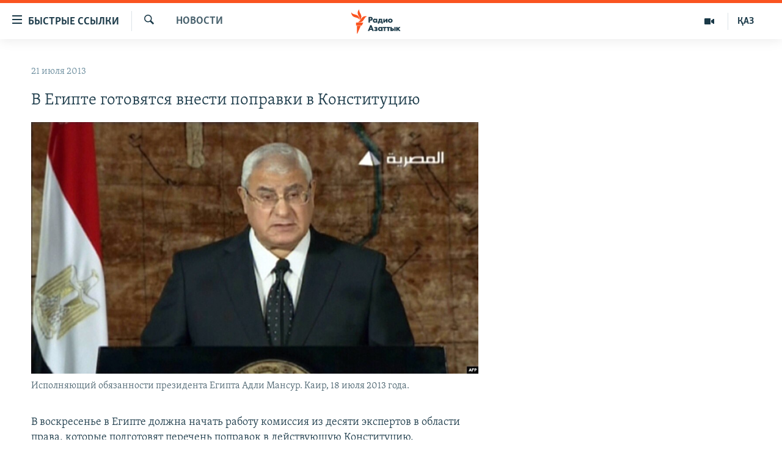

--- FILE ---
content_type: text/html; charset=utf-8
request_url: https://rus.azattyq.org/a/25052313.html
body_size: 31927
content:

<!DOCTYPE html>
<html lang="ru" dir="ltr" class="no-js">
<head>
        <link rel="stylesheet" href="/Content/responsive/RFE/ru-KZ/RFE-ru-KZ.css?&amp;av=0.0.0.0&amp;cb=370">
<script src="https://tags.azattyq.org/rferl-pangea/prod/utag.sync.js"></script><script type='text/javascript' src='https://www.youtube.com/iframe_api' async></script>            <link rel="manifest" href="/manifest.json">
    <script type="text/javascript">
        //a general 'js' detection, must be on top level in <head>, due to CSS performance
        document.documentElement.className = "js";
        var cacheBuster = "370";
        var appBaseUrl = "/";
        var imgEnhancerBreakpoints = [0, 144, 256, 408, 650, 1023, 1597];
        var isLoggingEnabled = false;
        var isPreviewPage = false;
        var isLivePreviewPage = false;

        if (!isPreviewPage) {
            window.RFE = window.RFE || {};
            window.RFE.cacheEnabledByParam = window.location.href.indexOf('nocache=1') === -1;

            const url = new URL(window.location.href);
            const params = new URLSearchParams(url.search);

            // Remove the 'nocache' parameter
            params.delete('nocache');

            // Update the URL without the 'nocache' parameter
            url.search = params.toString();
            window.history.replaceState(null, '', url.toString());
        } else {
            window.addEventListener('load', function() {
                const links = window.document.links;
                for (let i = 0; i < links.length; i++) {
                    links[i].href = '#';
                    links[i].target = '_self';
                }
             })
        }

var pwaEnabled = true;        var swCacheDisabled;
    </script>
    <meta charset="utf-8" />

            <title>&#x412; &#x415;&#x433;&#x438;&#x43F;&#x442;&#x435; &#x433;&#x43E;&#x442;&#x43E;&#x432;&#x44F;&#x442;&#x441;&#x44F; &#x432;&#x43D;&#x435;&#x441;&#x442;&#x438; &#x43F;&#x43E;&#x43F;&#x440;&#x430;&#x432;&#x43A;&#x438; &#x432; &#x41A;&#x43E;&#x43D;&#x441;&#x442;&#x438;&#x442;&#x443;&#x446;&#x438;&#x44E;</title>
            <meta name="description" content="&#x412; &#x432;&#x43E;&#x441;&#x43A;&#x440;&#x435;&#x441;&#x435;&#x43D;&#x44C;&#x435; &#x432; &#x415;&#x433;&#x438;&#x43F;&#x442;&#x435; &#x434;&#x43E;&#x43B;&#x436;&#x43D;&#x430; &#x43D;&#x430;&#x447;&#x430;&#x442;&#x44C; &#x440;&#x430;&#x431;&#x43E;&#x442;&#x443; &#x43A;&#x43E;&#x43C;&#x438;&#x441;&#x441;&#x438;&#x44F; &#x438;&#x437; &#x434;&#x435;&#x441;&#x44F;&#x442;&#x438; &#x44D;&#x43A;&#x441;&#x43F;&#x435;&#x440;&#x442;&#x43E;&#x432; &#x432; &#x43E;&#x431;&#x43B;&#x430;&#x441;&#x442;&#x438; &#x43F;&#x440;&#x430;&#x432;&#x430;, &#x43A;&#x43E;&#x442;&#x43E;&#x440;&#x44B;&#x435; &#x43F;&#x43E;&#x434;&#x433;&#x43E;&#x442;&#x43E;&#x432;&#x44F;&#x442; &#x43F;&#x435;&#x440;&#x435;&#x447;&#x435;&#x43D;&#x44C; &#x43F;&#x43E;&#x43F;&#x440;&#x430;&#x432;&#x43E;&#x43A; &#x432; &#x434;&#x435;&#x439;&#x441;&#x442;&#x432;&#x443;&#x44E;&#x449;&#x443;&#x44E; &#x41A;&#x43E;&#x43D;&#x441;&#x442;&#x438;&#x442;&#x443;&#x446;&#x438;&#x44E;.&#xD;&#xA;&#xD;&#xA; &#x427;&#x43B;&#x435;&#x43D;&#x43E;&#x432; &#x44D;&#x442;&#x43E;&#x439; &#x43A;&#x43E;&#x43C;&#x438;&#x441;&#x441;&#x438;&#x438; &#x443;&#x442;&#x432;&#x435;&#x440;&#x434;&#x438;&#x43B; &#x438;&#x441;&#x43F;&#x43E;&#x43B;&#x43D;&#x44F;&#x44E;&#x449;&#x438;&#x439; &#x43E;&#x431;&#x44F;&#x437;&#x430;&#x43D;&#x43D;&#x43E;&#x441;&#x442;&#x438; &#x43F;&#x440;&#x435;&#x437;&#x438;&#x434;&#x435;&#x43D;&#x442;&#x430; &#x415;&#x433;&#x438;&#x43F;&#x442;&#x430; &#x410;&#x434;&#x43B;&#x438; &#x41C;&#x430;&#x43D;&#x441;&#x443;&#x440;. &#x412; &#x43D;&#x435;&#x435; &#x432;&#x43E;&#x448;&#x43B;&#x438; &#x448;&#x435;&#x441;&#x442;&#x44C; &#x441;&#x443;&#x434;&#x435;&#x439; &#x438; &#x447;&#x435;&#x442;&#x44B;&#x440;&#x435; &#x43F;&#x440;&#x43E;&#x444;&#x435;&#x441;&#x441;&#x43E;&#x440;&#x430;..." />
                <meta name="keywords" content="Новости " />
    <meta name="viewport" content="width=device-width, initial-scale=1.0" />


    <meta http-equiv="X-UA-Compatible" content="IE=edge" />

<meta name="robots" content="max-image-preview:large"><meta name="yandex-verification" content="b4983b94636388c5" />

        <link href="https://rus.azattyq.org/a/25052313.html" rel="canonical" />

        <meta name="apple-mobile-web-app-title" content="&#x420;&#x430;&#x434;&#x438;&#x43E; &#xAB;&#x421;&#x432;&#x43E;&#x431;&#x43E;&#x434;&#x43D;&#x430;&#x44F; &#x415;&#x432;&#x440;&#x43E;&#x43F;&#x430;&#xBB;/&#x420;&#x430;&#x434;&#x438;&#x43E; &#xAB;&#x421;&#x432;&#x43E;&#x431;&#x43E;&#x434;&#x430;&#xBB;" />
        <meta name="apple-mobile-web-app-status-bar-style" content="black" />
            <meta name="apple-itunes-app" content="app-id=475986784, app-argument=//25052313.ltr" />
<meta content="&#x412; &#x415;&#x433;&#x438;&#x43F;&#x442;&#x435; &#x433;&#x43E;&#x442;&#x43E;&#x432;&#x44F;&#x442;&#x441;&#x44F; &#x432;&#x43D;&#x435;&#x441;&#x442;&#x438; &#x43F;&#x43E;&#x43F;&#x440;&#x430;&#x432;&#x43A;&#x438; &#x432; &#x41A;&#x43E;&#x43D;&#x441;&#x442;&#x438;&#x442;&#x443;&#x446;&#x438;&#x44E;" property="og:title"></meta>
<meta content="&#x412; &#x432;&#x43E;&#x441;&#x43A;&#x440;&#x435;&#x441;&#x435;&#x43D;&#x44C;&#x435; &#x432; &#x415;&#x433;&#x438;&#x43F;&#x442;&#x435; &#x434;&#x43E;&#x43B;&#x436;&#x43D;&#x430; &#x43D;&#x430;&#x447;&#x430;&#x442;&#x44C; &#x440;&#x430;&#x431;&#x43E;&#x442;&#x443; &#x43A;&#x43E;&#x43C;&#x438;&#x441;&#x441;&#x438;&#x44F; &#x438;&#x437; &#x434;&#x435;&#x441;&#x44F;&#x442;&#x438; &#x44D;&#x43A;&#x441;&#x43F;&#x435;&#x440;&#x442;&#x43E;&#x432; &#x432; &#x43E;&#x431;&#x43B;&#x430;&#x441;&#x442;&#x438; &#x43F;&#x440;&#x430;&#x432;&#x430;, &#x43A;&#x43E;&#x442;&#x43E;&#x440;&#x44B;&#x435; &#x43F;&#x43E;&#x434;&#x433;&#x43E;&#x442;&#x43E;&#x432;&#x44F;&#x442; &#x43F;&#x435;&#x440;&#x435;&#x447;&#x435;&#x43D;&#x44C; &#x43F;&#x43E;&#x43F;&#x440;&#x430;&#x432;&#x43E;&#x43A; &#x432; &#x434;&#x435;&#x439;&#x441;&#x442;&#x432;&#x443;&#x44E;&#x449;&#x443;&#x44E; &#x41A;&#x43E;&#x43D;&#x441;&#x442;&#x438;&#x442;&#x443;&#x446;&#x438;&#x44E;.&#xD;&#xA;&#xD;&#xA; &#x427;&#x43B;&#x435;&#x43D;&#x43E;&#x432; &#x44D;&#x442;&#x43E;&#x439; &#x43A;&#x43E;&#x43C;&#x438;&#x441;&#x441;&#x438;&#x438; &#x443;&#x442;&#x432;&#x435;&#x440;&#x434;&#x438;&#x43B; &#x438;&#x441;&#x43F;&#x43E;&#x43B;&#x43D;&#x44F;&#x44E;&#x449;&#x438;&#x439; &#x43E;&#x431;&#x44F;&#x437;&#x430;&#x43D;&#x43D;&#x43E;&#x441;&#x442;&#x438; &#x43F;&#x440;&#x435;&#x437;&#x438;&#x434;&#x435;&#x43D;&#x442;&#x430; &#x415;&#x433;&#x438;&#x43F;&#x442;&#x430; &#x410;&#x434;&#x43B;&#x438; &#x41C;&#x430;&#x43D;&#x441;&#x443;&#x440;. &#x412; &#x43D;&#x435;&#x435; &#x432;&#x43E;&#x448;&#x43B;&#x438; &#x448;&#x435;&#x441;&#x442;&#x44C; &#x441;&#x443;&#x434;&#x435;&#x439; &#x438; &#x447;&#x435;&#x442;&#x44B;&#x440;&#x435; &#x43F;&#x440;&#x43E;&#x444;&#x435;&#x441;&#x441;&#x43E;&#x440;&#x430;..." property="og:description"></meta>
<meta content="article" property="og:type"></meta>
<meta content="https://rus.azattyq.org/a/25052313.html" property="og:url"></meta>
<meta content="&#x420;&#x430;&#x434;&#x438;&#x43E; &#x410;&#x437;&#x430;&#x442;&#x442;&#x44B;&#x43A;" property="og:site_name"></meta>
<meta content="https://www.facebook.com/RadioAzattyq" property="article:publisher"></meta>
<meta content="https://gdb.rferl.org/0a2ec14b-2ba1-4017-89ad-2c61602b2ad4_w1200_h630.jpg" property="og:image"></meta>
<meta content="1200" property="og:image:width"></meta>
<meta content="630" property="og:image:height"></meta>
<meta content="137980759673857" property="fb:app_id"></meta>
<meta content="summary_large_image" name="twitter:card"></meta>
<meta content="@Radio_Azattyk" name="twitter:site"></meta>
<meta content="https://gdb.rferl.org/0a2ec14b-2ba1-4017-89ad-2c61602b2ad4_w1200_h630.jpg" name="twitter:image"></meta>
<meta content="&#x412; &#x415;&#x433;&#x438;&#x43F;&#x442;&#x435; &#x433;&#x43E;&#x442;&#x43E;&#x432;&#x44F;&#x442;&#x441;&#x44F; &#x432;&#x43D;&#x435;&#x441;&#x442;&#x438; &#x43F;&#x43E;&#x43F;&#x440;&#x430;&#x432;&#x43A;&#x438; &#x432; &#x41A;&#x43E;&#x43D;&#x441;&#x442;&#x438;&#x442;&#x443;&#x446;&#x438;&#x44E;" name="twitter:title"></meta>
<meta content="&#x412; &#x432;&#x43E;&#x441;&#x43A;&#x440;&#x435;&#x441;&#x435;&#x43D;&#x44C;&#x435; &#x432; &#x415;&#x433;&#x438;&#x43F;&#x442;&#x435; &#x434;&#x43E;&#x43B;&#x436;&#x43D;&#x430; &#x43D;&#x430;&#x447;&#x430;&#x442;&#x44C; &#x440;&#x430;&#x431;&#x43E;&#x442;&#x443; &#x43A;&#x43E;&#x43C;&#x438;&#x441;&#x441;&#x438;&#x44F; &#x438;&#x437; &#x434;&#x435;&#x441;&#x44F;&#x442;&#x438; &#x44D;&#x43A;&#x441;&#x43F;&#x435;&#x440;&#x442;&#x43E;&#x432; &#x432; &#x43E;&#x431;&#x43B;&#x430;&#x441;&#x442;&#x438; &#x43F;&#x440;&#x430;&#x432;&#x430;, &#x43A;&#x43E;&#x442;&#x43E;&#x440;&#x44B;&#x435; &#x43F;&#x43E;&#x434;&#x433;&#x43E;&#x442;&#x43E;&#x432;&#x44F;&#x442; &#x43F;&#x435;&#x440;&#x435;&#x447;&#x435;&#x43D;&#x44C; &#x43F;&#x43E;&#x43F;&#x440;&#x430;&#x432;&#x43E;&#x43A; &#x432; &#x434;&#x435;&#x439;&#x441;&#x442;&#x432;&#x443;&#x44E;&#x449;&#x443;&#x44E; &#x41A;&#x43E;&#x43D;&#x441;&#x442;&#x438;&#x442;&#x443;&#x446;&#x438;&#x44E;.&#xD;&#xA;&#xD;&#xA; &#x427;&#x43B;&#x435;&#x43D;&#x43E;&#x432; &#x44D;&#x442;&#x43E;&#x439; &#x43A;&#x43E;&#x43C;&#x438;&#x441;&#x441;&#x438;&#x438; &#x443;&#x442;&#x432;&#x435;&#x440;&#x434;&#x438;&#x43B; &#x438;&#x441;&#x43F;&#x43E;&#x43B;&#x43D;&#x44F;&#x44E;&#x449;&#x438;&#x439; &#x43E;&#x431;&#x44F;&#x437;&#x430;&#x43D;&#x43D;&#x43E;&#x441;&#x442;&#x438; &#x43F;&#x440;&#x435;&#x437;&#x438;&#x434;&#x435;&#x43D;&#x442;&#x430; &#x415;&#x433;&#x438;&#x43F;&#x442;&#x430; &#x410;&#x434;&#x43B;&#x438; &#x41C;&#x430;&#x43D;&#x441;&#x443;&#x440;. &#x412; &#x43D;&#x435;&#x435; &#x432;&#x43E;&#x448;&#x43B;&#x438; &#x448;&#x435;&#x441;&#x442;&#x44C; &#x441;&#x443;&#x434;&#x435;&#x439; &#x438; &#x447;&#x435;&#x442;&#x44B;&#x440;&#x435; &#x43F;&#x440;&#x43E;&#x444;&#x435;&#x441;&#x441;&#x43E;&#x440;&#x430;..." name="twitter:description"></meta>
                    <link rel="amphtml" href="https://rus.azattyq.org/amp/25052313.html" />
<script type="application/ld+json">{"articleSection":"Новости ","isAccessibleForFree":true,"headline":"В Египте готовятся внести поправки в Конституцию","inLanguage":"ru-KZ","keywords":"Новости ","author":{"@type":"Person","name":"Автор"},"datePublished":"2013-07-21 06:46:16Z","dateModified":"2013-07-21 07:13:16Z","publisher":{"logo":{"width":512,"height":220,"@type":"ImageObject","url":"https://rus.azattyq.org/Content/responsive/RFE/ru-KZ/img/logo.png"},"@type":"NewsMediaOrganization","url":"https://rus.azattyq.org","sameAs":["https://facebook.com/RadioAzattyq","https://twitter.com/RadioAzattyq","https://www.youtube.com/user/AzattyqRadio","https://www.instagram.com/azattyq","https://t.me/RadioAzattyq"],"name":"Радио Азаттык","alternateName":""},"@context":"https://schema.org","@type":"NewsArticle","mainEntityOfPage":"https://rus.azattyq.org/a/25052313.html","url":"https://rus.azattyq.org/a/25052313.html","description":"В воскресенье в Египте должна начать работу комиссия из десяти экспертов в области права, которые подготовят перечень поправок в действующую Конституцию.\r\n\r\n Членов этой комиссии утвердил исполняющий обязанности президента Египта Адли Мансур. В нее вошли шесть судей и четыре профессора...","image":{"width":1080,"height":608,"@type":"ImageObject","url":"https://gdb.rferl.org/0a2ec14b-2ba1-4017-89ad-2c61602b2ad4_w1080_h608.jpg"},"name":"В Египте готовятся внести поправки в Конституцию"}</script>
    <script src="/Scripts/responsive/infographics.bundle.min.js?&amp;av=0.0.0.0&amp;cb=370"></script>
        <script src="/Scripts/responsive/dollardom.min.js?&amp;av=0.0.0.0&amp;cb=370"></script>
        <script src="/Scripts/responsive/modules/commons.js?&amp;av=0.0.0.0&amp;cb=370"></script>
        <script src="/Scripts/responsive/modules/app_code.js?&amp;av=0.0.0.0&amp;cb=370"></script>

        <link rel="icon" type="image/svg+xml" href="/Content/responsive/RFE/img/webApp/favicon.svg" />
        <link rel="alternate icon" href="/Content/responsive/RFE/img/webApp/favicon.ico" />
            <link rel="mask-icon" color="#ea6903" href="/Content/responsive/RFE/img/webApp/favicon_safari.svg" />
        <link rel="apple-touch-icon" sizes="152x152" href="/Content/responsive/RFE/img/webApp/ico-152x152.png" />
        <link rel="apple-touch-icon" sizes="144x144" href="/Content/responsive/RFE/img/webApp/ico-144x144.png" />
        <link rel="apple-touch-icon" sizes="114x114" href="/Content/responsive/RFE/img/webApp/ico-114x114.png" />
        <link rel="apple-touch-icon" sizes="72x72" href="/Content/responsive/RFE/img/webApp/ico-72x72.png" />
        <link rel="apple-touch-icon-precomposed" href="/Content/responsive/RFE/img/webApp/ico-57x57.png" />
        <link rel="icon" sizes="192x192" href="/Content/responsive/RFE/img/webApp/ico-192x192.png" />
        <link rel="icon" sizes="128x128" href="/Content/responsive/RFE/img/webApp/ico-128x128.png" />
        <meta name="msapplication-TileColor" content="#ffffff" />
        <meta name="msapplication-TileImage" content="/Content/responsive/RFE/img/webApp/ico-144x144.png" />
                <link rel="preload" href="/Content/responsive/fonts/Skolar-Lt_Cyrl_v2.4.woff" type="font/woff" as="font" crossorigin="anonymous" />
    <link rel="alternate" type="application/rss+xml" title="RFE/RL - Top Stories [RSS]" href="/api/" />
    <link rel="sitemap" type="application/rss+xml" href="/sitemap.xml" />
    
    



</head>
<body class=" nav-no-loaded cc_theme pg-arch arch-news nojs-images ">
        <script type="text/javascript" >
            var analyticsData = {url:"https://rus.azattyq.org/a/25052313.html",property_id:"418",article_uid:"25052313",page_title:"В Египте готовятся внести поправки в Конституцию",page_type:"article",content_type:"article",subcontent_type:"article",last_modified:"2013-07-21 07:13:16Z",pub_datetime:"2013-07-21 06:46:16Z",pub_year:"2013",pub_month:"07",pub_day:"21",pub_hour:"06",pub_weekday:"Sunday",section:"новости ",english_section:"news-azattyq",byline:"",categories:"news-azattyq",domain:"rus.azattyq.org",language:"Russian",language_service:"RFERL Kazakh",platform:"web",copied:"no",copied_article:"",copied_title:"",runs_js:"Yes",cms_release:"8.44.0.0.370",enviro_type:"prod",slug:"",entity:"RFE",short_language_service:"KAZ",platform_short:"W",page_name:"В Египте готовятся внести поправки в Конституцию"};
        </script>
<noscript><iframe src="https://www.googletagmanager.com/ns.html?id=GTM-WXZBPZ" height="0" width="0" style="display:none;visibility:hidden"></iframe></noscript>        <script type="text/javascript" data-cookiecategory="analytics">
            var gtmEventObject = Object.assign({}, analyticsData, {event: 'page_meta_ready'});window.dataLayer = window.dataLayer || [];window.dataLayer.push(gtmEventObject);
            if (top.location === self.location) { //if not inside of an IFrame
                 var renderGtm = "true";
                 if (renderGtm === "true") {
            (function(w,d,s,l,i){w[l]=w[l]||[];w[l].push({'gtm.start':new Date().getTime(),event:'gtm.js'});var f=d.getElementsByTagName(s)[0],j=d.createElement(s),dl=l!='dataLayer'?'&l='+l:'';j.async=true;j.src='//www.googletagmanager.com/gtm.js?id='+i+dl;f.parentNode.insertBefore(j,f);})(window,document,'script','dataLayer','GTM-WXZBPZ');
                 }
            }
        </script>
        <!--Analytics tag js version start-->
            <script type="text/javascript" data-cookiecategory="analytics">
                var utag_data = Object.assign({}, analyticsData, {});
if(typeof(TealiumTagFrom)==='function' && typeof(TealiumTagSearchKeyword)==='function') {
var utag_from=TealiumTagFrom();var utag_searchKeyword=TealiumTagSearchKeyword();
if(utag_searchKeyword!=null && utag_searchKeyword!=='' && utag_data["search_keyword"]==null) utag_data["search_keyword"]=utag_searchKeyword;if(utag_from!=null && utag_from!=='') utag_data["from"]=TealiumTagFrom();}
                if(window.top!== window.self&&utag_data.page_type==="snippet"){utag_data.page_type = 'iframe';}
                try{if(window.top!==window.self&&window.self.location.hostname===window.top.location.hostname){utag_data.platform = 'self-embed';utag_data.platform_short = 'se';}}catch(e){if(window.top!==window.self&&window.self.location.search.includes("platformType=self-embed")){utag_data.platform = 'cross-promo';utag_data.platform_short = 'cp';}}
                (function(a,b,c,d){    a="https://tags.azattyq.org/rferl-pangea/prod/utag.js";    b=document;c="script";d=b.createElement(c);d.src=a;d.type="text/java"+c;d.async=true;    a=b.getElementsByTagName(c)[0];a.parentNode.insertBefore(d,a);    })();
            </script>
        <!--Analytics tag js version end-->
<!-- Analytics tag management NoScript -->
<noscript>
<img style="position: absolute; border: none;" src="https://ssc.azattyq.org/b/ss/bbgprod,bbgentityrferl/1/G.4--NS/1883993745?pageName=rfe%3akaz%3aw%3aarticle%3a%d0%92%20%d0%95%d0%b3%d0%b8%d0%bf%d1%82%d0%b5%20%d0%b3%d0%be%d1%82%d0%be%d0%b2%d1%8f%d1%82%d1%81%d1%8f%20%d0%b2%d0%bd%d0%b5%d1%81%d1%82%d0%b8%20%d0%bf%d0%be%d0%bf%d1%80%d0%b0%d0%b2%d0%ba%d0%b8%20%d0%b2%20%d0%9a%d0%be%d0%bd%d1%81%d1%82%d0%b8%d1%82%d1%83%d1%86%d0%b8%d1%8e&amp;c6=%d0%92%20%d0%95%d0%b3%d0%b8%d0%bf%d1%82%d0%b5%20%d0%b3%d0%be%d1%82%d0%be%d0%b2%d1%8f%d1%82%d1%81%d1%8f%20%d0%b2%d0%bd%d0%b5%d1%81%d1%82%d0%b8%20%d0%bf%d0%be%d0%bf%d1%80%d0%b0%d0%b2%d0%ba%d0%b8%20%d0%b2%20%d0%9a%d0%be%d0%bd%d1%81%d1%82%d0%b8%d1%82%d1%83%d1%86%d0%b8%d1%8e&amp;v36=8.44.0.0.370&amp;v6=D=c6&amp;g=https%3a%2f%2frus.azattyq.org%2fa%2f25052313.html&amp;c1=D=g&amp;v1=D=g&amp;events=event1,event52&amp;c16=rferl%20kazakh&amp;v16=D=c16&amp;c5=news-azattyq&amp;v5=D=c5&amp;ch=%d0%9d%d0%be%d0%b2%d0%be%d1%81%d1%82%d0%b8%20&amp;c15=russian&amp;v15=D=c15&amp;c4=article&amp;v4=D=c4&amp;c14=25052313&amp;v14=D=c14&amp;v20=no&amp;c17=web&amp;v17=D=c17&amp;mcorgid=518abc7455e462b97f000101%40adobeorg&amp;server=rus.azattyq.org&amp;pageType=D=c4&amp;ns=bbg&amp;v29=D=server&amp;v25=rfe&amp;v30=418&amp;v105=D=User-Agent " alt="analytics" width="1" height="1" /></noscript>
<!-- End of Analytics tag management NoScript -->


        <!--*** Accessibility links - For ScreenReaders only ***-->
        <section>
            <div class="sr-only">
                <h2>&#x414;&#x43E;&#x441;&#x442;&#x443;&#x43F;&#x43D;&#x43E;&#x441;&#x442;&#x44C; &#x441;&#x441;&#x44B;&#x43B;&#x43E;&#x43A;</h2>
                <ul>
                    <li><a href="#content" data-disable-smooth-scroll="1">&#x412;&#x435;&#x440;&#x43D;&#x443;&#x442;&#x44C;&#x441;&#x44F; &#x43A; &#x43E;&#x441;&#x43D;&#x43E;&#x432;&#x43D;&#x43E;&#x43C;&#x443; &#x441;&#x43E;&#x434;&#x435;&#x440;&#x436;&#x430;&#x43D;&#x438;&#x44E;</a></li>
                    <li><a href="#navigation" data-disable-smooth-scroll="1">&#x412;&#x435;&#x440;&#x43D;&#x443;&#x442;&#x441;&#x44F; &#x43A; &#x433;&#x43B;&#x430;&#x432;&#x43D;&#x43E;&#x439; &#x43D;&#x430;&#x432;&#x438;&#x433;&#x430;&#x446;&#x438;&#x438;</a></li>
                    <li><a href="#txtHeaderSearch" data-disable-smooth-scroll="1">&#x412;&#x435;&#x440;&#x43D;&#x443;&#x442;&#x441;&#x44F; &#x43A; &#x43F;&#x43E;&#x438;&#x441;&#x43A;&#x443;</a></li>
                </ul>
            </div>
        </section>
    




<div dir="ltr">
    <div id="page">
            <aside>

<div class="c-lightbox overlay-modal">
    <div class="c-lightbox__intro">
        <h2 class="c-lightbox__intro-title"></h2>
        <button class="btn btn--rounded c-lightbox__btn c-lightbox__intro-next" title="&#x421;&#x43B;&#x435;&#x434;&#x443;&#x44E;&#x449;&#x438;&#x439;">
            <span class="ico ico--rounded ico-chevron-forward"></span>
            <span class="sr-only">&#x421;&#x43B;&#x435;&#x434;&#x443;&#x44E;&#x449;&#x438;&#x439;</span>
        </button>
    </div>
    <div class="c-lightbox__nav">
        <button class="btn btn--rounded c-lightbox__btn c-lightbox__btn--close" title="&#x417;&#x430;&#x43A;&#x440;&#x44B;&#x442;&#x44C;">
            <span class="ico ico--rounded ico-close"></span>
            <span class="sr-only">&#x417;&#x430;&#x43A;&#x440;&#x44B;&#x442;&#x44C;</span>
        </button>
        <button class="btn btn--rounded c-lightbox__btn c-lightbox__btn--prev" title="&#x41F;&#x440;&#x435;&#x434;&#x44B;&#x434;&#x443;&#x449;&#x438;&#x439;">
            <span class="ico ico--rounded ico-chevron-backward"></span>
            <span class="sr-only">&#x41F;&#x440;&#x435;&#x434;&#x44B;&#x434;&#x443;&#x449;&#x438;&#x439;</span>
        </button>
        <button class="btn btn--rounded c-lightbox__btn c-lightbox__btn--next" title="&#x421;&#x43B;&#x435;&#x434;&#x443;&#x44E;&#x449;&#x438;&#x439;">
            <span class="ico ico--rounded ico-chevron-forward"></span>
            <span class="sr-only">&#x421;&#x43B;&#x435;&#x434;&#x443;&#x44E;&#x449;&#x438;&#x439;</span>
        </button>
    </div>
    <div class="c-lightbox__content-wrap">
        <figure class="c-lightbox__content">
            <span class="c-spinner c-spinner--lightbox">
                <img src="/Content/responsive/img/player-spinner.png"
                     alt="please wait"
                     title="please wait" />
            </span>
            <div class="c-lightbox__img">
                <div class="thumb">
                    <img src="" alt="" />
                </div>
            </div>
            <figcaption>
                <div class="c-lightbox__info c-lightbox__info--foot">
                    <span class="c-lightbox__counter"></span>
                    <span class="caption c-lightbox__caption"></span>
                </div>
            </figcaption>
        </figure>
    </div>
    <div class="hidden">
        <div class="content-advisory__box content-advisory__box--lightbox">
            <span class="content-advisory__box-text">&#x42D;&#x442;&#x430; &#x444;&#x43E;&#x442;&#x43E;&#x433;&#x440;&#x430;&#x444;&#x438;&#x44F; &#x441;&#x43E;&#x434;&#x435;&#x440;&#x436;&#x438;&#x442; &#x43A;&#x43E;&#x43D;&#x442;&#x435;&#x43D;&#x442;, &#x43A;&#x43E;&#x442;&#x43E;&#x440;&#x44B;&#x439; &#x43C;&#x43E;&#x436;&#x435;&#x442; &#x43F;&#x43E;&#x43A;&#x430;&#x437;&#x430;&#x442;&#x44C;&#x441;&#x44F; &#x43E;&#x441;&#x43A;&#x43E;&#x440;&#x431;&#x438;&#x442;&#x435;&#x43B;&#x44C;&#x43D;&#x44B;&#x43C; &#x438;&#x43B;&#x438; &#x43D;&#x435;&#x434;&#x43E;&#x43F;&#x443;&#x441;&#x442;&#x438;&#x43C;&#x44B;&#x43C;.</span>
            <button class="btn btn--transparent content-advisory__box-btn m-t-md" value="text" type="button">
                <span class="btn__text">
                    &#x41A;&#x43B;&#x438;&#x43A;&#x43D;&#x438;&#x442;&#x435;, &#x447;&#x442;&#x43E;&#x431;&#x44B; &#x43F;&#x43E;&#x441;&#x43C;&#x43E;&#x442;&#x440;&#x435;&#x442;&#x44C;
                </span>
            </button>
        </div>
    </div>
</div>                
<div class="ctc-message pos-fix">
    <div class="ctc-message__inner">Link has been copied to clipboard</div>
</div>
            </aside>

<div class="hdr-20 hdr-20--big">
    <div class="hdr-20__inner">
        <div class="hdr-20__max pos-rel">
            <div class="hdr-20__side hdr-20__side--primary d-flex">
                <label data-for="main-menu-ctrl" data-switcher-trigger="true" data-switch-target="main-menu-ctrl" class="burger hdr-trigger pos-rel trans-trigger" data-trans-evt="click" data-trans-id="menu">
                    <span class="ico ico-close hdr-trigger__ico hdr-trigger__ico--close burger__ico burger__ico--close"></span>
                    <span class="ico ico-menu hdr-trigger__ico hdr-trigger__ico--open burger__ico burger__ico--open"></span>
                        <span class="burger__label">&#x411;&#x44B;&#x441;&#x442;&#x440;&#x44B;&#x435; &#x441;&#x441;&#x44B;&#x43B;&#x43A;&#x438;</span>
                </label>
                <div class="menu-pnl pos-fix trans-target" data-switch-target="main-menu-ctrl" data-trans-id="menu">
                    <div class="menu-pnl__inner">
                        <nav class="main-nav menu-pnl__item menu-pnl__item--first">
                            <ul class="main-nav__list accordeon" data-analytics-tales="false" data-promo-name="link" data-location-name="nav,secnav">
                                

        <li class="main-nav__item accordeon__item" data-switch-target="menu-item-598">
            <label class="main-nav__item-name main-nav__item-name--label accordeon__control-label" data-switcher-trigger="true" data-for="menu-item-598">
                &#x426;&#x435;&#x43D;&#x442;&#x440;&#x430;&#x43B;&#x44C;&#x43D;&#x430;&#x44F; &#x410;&#x437;&#x438;&#x44F;
                <span class="ico ico-chevron-down main-nav__chev"></span>
            </label>
            <div class="main-nav__sub-list">
                
    <a class="main-nav__item-name main-nav__item-name--link main-nav__item-name--sub" href="/p/6951.html" title="&#x41A;&#x430;&#x437;&#x430;&#x445;&#x441;&#x442;&#x430;&#x43D;" data-item-name="kazakhstan-rus" >&#x41A;&#x430;&#x437;&#x430;&#x445;&#x441;&#x442;&#x430;&#x43D;</a>

    <a class="main-nav__item-name main-nav__item-name--link main-nav__item-name--sub" href="/kyrgyzstan" title="&#x41A;&#x44B;&#x440;&#x433;&#x44B;&#x437;&#x441;&#x442;&#x430;&#x43D;" data-item-name="Kyrgyzstan-rus" >&#x41A;&#x44B;&#x440;&#x433;&#x44B;&#x437;&#x441;&#x442;&#x430;&#x43D;</a>

    <a class="main-nav__item-name main-nav__item-name--link main-nav__item-name--sub" href="/uzbekistan" title="&#x423;&#x437;&#x431;&#x435;&#x43A;&#x438;&#x441;&#x442;&#x430;&#x43D;" data-item-name="uzbekistan-rus" >&#x423;&#x437;&#x431;&#x435;&#x43A;&#x438;&#x441;&#x442;&#x430;&#x43D;</a>

    <a class="main-nav__item-name main-nav__item-name--link main-nav__item-name--sub" href="/tajikistan" title="&#x422;&#x430;&#x434;&#x436;&#x438;&#x43A;&#x438;&#x441;&#x442;&#x430;&#x43D;" data-item-name="tajikistan-rus" >&#x422;&#x430;&#x434;&#x436;&#x438;&#x43A;&#x438;&#x441;&#x442;&#x430;&#x43D;</a>

            </div>
        </li>

        <li class="main-nav__item">
            <a class="main-nav__item-name main-nav__item-name--link" href="/z/360" title="&#x41D;&#x43E;&#x432;&#x43E;&#x441;&#x442;&#x438;" data-item-name="news-azattyq" >&#x41D;&#x43E;&#x432;&#x43E;&#x441;&#x442;&#x438;</a>
        </li>

        <li class="main-nav__item">
            <a class="main-nav__item-name main-nav__item-name--link" href="/z/22747" title="&#x412;&#x43E;&#x439;&#x43D;&#x430; &#x432; &#x423;&#x43A;&#x440;&#x430;&#x438;&#x43D;&#x435;" data-item-name="war-in-ukraine" >&#x412;&#x43E;&#x439;&#x43D;&#x430; &#x432; &#x423;&#x43A;&#x440;&#x430;&#x438;&#x43D;&#x435;</a>
        </li>

        <li class="main-nav__item accordeon__item" data-switch-target="menu-item-4683">
            <label class="main-nav__item-name main-nav__item-name--label accordeon__control-label" data-switcher-trigger="true" data-for="menu-item-4683">
                &#x41D;&#x430; &#x434;&#x440;&#x443;&#x433;&#x438;&#x445; &#x44F;&#x437;&#x44B;&#x43A;&#x430;&#x445;
                <span class="ico ico-chevron-down main-nav__chev"></span>
            </label>
            <div class="main-nav__sub-list">
                
    <a class="main-nav__item-name main-nav__item-name--link main-nav__item-name--sub" href="https://www.azattyq.org/" title="&#x49A;&#x430;&#x437;&#x430;&#x49B;&#x448;&#x430;"  target="_blank" rel="noopener">&#x49A;&#x430;&#x437;&#x430;&#x49B;&#x448;&#x430;</a>

    <a class="main-nav__item-name main-nav__item-name--link main-nav__item-name--sub" href="https://www.azattyk.org/" title="&#x41A;&#x44B;&#x440;&#x433;&#x44B;&#x437;&#x447;&#x430;"  target="_blank" rel="noopener">&#x41A;&#x44B;&#x440;&#x433;&#x44B;&#x437;&#x447;&#x430;</a>

    <a class="main-nav__item-name main-nav__item-name--link main-nav__item-name--sub" href="https://www.ozodlik.org/" title="&#x40E;&#x437;&#x431;&#x435;&#x43A;&#x447;&#x430;"  target="_blank" rel="noopener">&#x40E;&#x437;&#x431;&#x435;&#x43A;&#x447;&#x430;</a>

    <a class="main-nav__item-name main-nav__item-name--link main-nav__item-name--sub" href="https://www.ozodi.org/" title="&#x422;&#x43E;&#x4B7;&#x438;&#x43A;&#x4E3;"  target="_blank" rel="noopener">&#x422;&#x43E;&#x4B7;&#x438;&#x43A;&#x4E3;</a>

    <a class="main-nav__item-name main-nav__item-name--link main-nav__item-name--sub" href="https://www.azathabar.com/" title="T&#xFC;rkmen&#xE7;e"  target="_blank" rel="noopener">T&#xFC;rkmen&#xE7;e</a>

            </div>
        </li>



                            </ul>
                        </nav>
                        

<div class="menu-pnl__item">
        <a href="https://www.azattyq.org" class="menu-pnl__item-link" alt="&#x49A;&#x430;&#x437;&#x430;&#x49B;">&#x49A;&#x430;&#x437;&#x430;&#x49B;</a>
</div>


                        
                            <div class="menu-pnl__item menu-pnl__item--social">
                                    <h5 class="menu-pnl__sub-head">&#x41F;&#x43E;&#x434;&#x43F;&#x438;&#x448;&#x438;&#x442;&#x435;&#x441;&#x44C; &#x43D;&#x430; &#x43D;&#x430;&#x441; &#x432; &#x441;&#x43E;&#x446;&#x441;&#x435;&#x442;&#x44F;&#x445;</h5>

        <a href="https://facebook.com/RadioAzattyq" title="&#x410;&#x437;&#x430;&#x442;&#x442;&#x44B;&#x43A; &#x432; Facebook&#x27;e" data-analytics-text="follow_on_facebook" class="btn btn--rounded btn--social-inverted menu-pnl__btn js-social-btn btn-facebook"  target="_blank" rel="noopener">
            <span class="ico ico-facebook-alt ico--rounded"></span>
        </a>


        <a href="https://www.youtube.com/user/AzattyqRadio" title="&#x41D;&#x430;&#x448; Youtube-&#x43A;&#x430;&#x43D;&#x430;&#x43B;" data-analytics-text="follow_on_youtube" class="btn btn--rounded btn--social-inverted menu-pnl__btn js-social-btn btn-youtube"  target="_blank" rel="noopener">
            <span class="ico ico-youtube ico--rounded"></span>
        </a>


        <a href="https://twitter.com/RadioAzattyq" title="&#x410;&#x437;&#x430;&#x442;&#x442;&#x44B;&#x43A; &#x432; Twitter&#x27;e" data-analytics-text="follow_on_twitter" class="btn btn--rounded btn--social-inverted menu-pnl__btn js-social-btn btn-twitter"  target="_blank" rel="noopener">
            <span class="ico ico-twitter ico--rounded"></span>
        </a>


        <a href="https://www.instagram.com/azattyq" title="&#x410;&#x437;&#x430;&#x442;&#x442;&#x44B;&#x43A; &#x432; Instagram&#x27;&#x435;" data-analytics-text="follow_on_instagram" class="btn btn--rounded btn--social-inverted menu-pnl__btn js-social-btn btn-instagram"  target="_blank" rel="noopener">
            <span class="ico ico-instagram ico--rounded"></span>
        </a>


        <a href="https://t.me/RadioAzattyq" title="&#x410;&#x437;&#x430;&#x442;&#x442;&#x44B;&#x43A; &#x432; Telegram&#x27;&#x435;" data-analytics-text="follow_on_telegram" class="btn btn--rounded btn--social-inverted menu-pnl__btn js-social-btn btn-telegram"  target="_blank" rel="noopener">
            <span class="ico ico-telegram ico--rounded"></span>
        </a>

                            </div>
                            <div class="menu-pnl__item">
                                <a href="/navigation/allsites" class="menu-pnl__item-link">
                                    <span class="ico ico-languages "></span>
                                    &#x412;&#x441;&#x435; &#x441;&#x430;&#x439;&#x442;&#x44B; &#x420;&#x421;&#x415;/&#x420;&#x421;
                                </a>
                            </div>
                    </div>
                </div>
                <label data-for="top-search-ctrl" data-switcher-trigger="true" data-switch-target="top-search-ctrl" class="top-srch-trigger hdr-trigger">
                    <span class="ico ico-close hdr-trigger__ico hdr-trigger__ico--close top-srch-trigger__ico top-srch-trigger__ico--close"></span>
                    <span class="ico ico-search hdr-trigger__ico hdr-trigger__ico--open top-srch-trigger__ico top-srch-trigger__ico--open"></span>
                </label>
                <div class="srch-top srch-top--in-header" data-switch-target="top-search-ctrl">
                    <div class="container">
                        
<form action="/s" class="srch-top__form srch-top__form--in-header" id="form-topSearchHeader" method="get" role="search">    <label for="txtHeaderSearch" class="sr-only">&#x418;&#x441;&#x43A;&#x430;&#x442;&#x44C;</label>
    <input type="text" id="txtHeaderSearch" name="k" placeholder="&#x41F;&#x43E;&#x438;&#x441;&#x43A;" accesskey="s" value="" class="srch-top__input analyticstag-event" onkeydown="if (event.keyCode === 13) { FireAnalyticsTagEventOnSearch('search', $dom.get('#txtHeaderSearch')[0].value) }" />
    <button title="&#x418;&#x441;&#x43A;&#x430;&#x442;&#x44C;" type="submit" class="btn btn--top-srch analyticstag-event" onclick="FireAnalyticsTagEventOnSearch('search', $dom.get('#txtHeaderSearch')[0].value) ">
        <span class="ico ico-search"></span>
    </button>
</form>
                    </div>
                </div>
                <a href="/" class="main-logo-link">
                    <img src="/Content/responsive/RFE/ru-KZ/img/logo-compact.svg" class="main-logo main-logo--comp" alt="site logo">
                        <img src="/Content/responsive/RFE/ru-KZ/img/logo.svg" class="main-logo main-logo--big" alt="site logo">
                </a>
            </div>
            <div class="hdr-20__side hdr-20__side--secondary d-flex">
                

    <a href="https://www.azattyq.org" title="&#x49A;&#x410;&#x417;" class="hdr-20__secondary-item hdr-20__secondary-item--lang" data-item-name="satellite">
        
&#x49A;&#x410;&#x417;
    </a>

    <a href="/multimedia" title="&#x41C;&#x443;&#x43B;&#x44C;&#x442;&#x438;&#x43C;&#x435;&#x434;&#x438;&#x430;" class="hdr-20__secondary-item" data-item-name="video">
        
    <span class="ico ico-video hdr-20__secondary-icon"></span>

    </a>

    <a href="/s" title="&#x418;&#x441;&#x43A;&#x430;&#x442;&#x44C;" class="hdr-20__secondary-item hdr-20__secondary-item--search" data-item-name="search">
        
    <span class="ico ico-search hdr-20__secondary-icon hdr-20__secondary-icon--search"></span>

    </a>



                
                <div class="srch-bottom">
                    
<form action="/s" class="srch-bottom__form d-flex" id="form-bottomSearch" method="get" role="search">    <label for="txtSearch" class="sr-only">&#x418;&#x441;&#x43A;&#x430;&#x442;&#x44C;</label>
    <input type="search" id="txtSearch" name="k" placeholder="&#x41F;&#x43E;&#x438;&#x441;&#x43A;" accesskey="s" value="" class="srch-bottom__input analyticstag-event" onkeydown="if (event.keyCode === 13) { FireAnalyticsTagEventOnSearch('search', $dom.get('#txtSearch')[0].value) }" />
    <button title="&#x418;&#x441;&#x43A;&#x430;&#x442;&#x44C;" type="submit" class="btn btn--bottom-srch analyticstag-event" onclick="FireAnalyticsTagEventOnSearch('search', $dom.get('#txtSearch')[0].value) ">
        <span class="ico ico-search"></span>
    </button>
</form>
                </div>
            </div>
            <img src="/Content/responsive/RFE/ru-KZ/img/logo-print.gif" class="logo-print" alt="site logo">
            <img src="/Content/responsive/RFE/ru-KZ/img/logo-print_color.png" class="logo-print logo-print--color" alt="site logo">
        </div>
    </div>
</div>
    <script>
        if (document.body.className.indexOf('pg-home') > -1) {
            var nav2In = document.querySelector('.hdr-20__inner');
            var nav2Sec = document.querySelector('.hdr-20__side--secondary');
            var secStyle = window.getComputedStyle(nav2Sec);
            if (nav2In && window.pageYOffset < 150 && secStyle['position'] !== 'fixed') {
                nav2In.classList.add('hdr-20__inner--big')
            }
        }
    </script>



<div class="c-hlights c-hlights--breaking c-hlights--no-item" data-hlight-display="mobile,desktop">
    <div class="c-hlights__wrap container p-0">
        <div class="c-hlights__nav">
            <a role="button" href="#" title="&#x41F;&#x440;&#x435;&#x434;&#x44B;&#x434;&#x443;&#x449;&#x438;&#x439;">
                <span class="ico ico-chevron-backward m-0"></span>
                <span class="sr-only">&#x41F;&#x440;&#x435;&#x434;&#x44B;&#x434;&#x443;&#x449;&#x438;&#x439;</span>
            </a>
            <a role="button" href="#" title="&#x421;&#x43B;&#x435;&#x434;&#x443;&#x44E;&#x449;&#x438;&#x439;">
                <span class="ico ico-chevron-forward m-0"></span>
                <span class="sr-only">&#x421;&#x43B;&#x435;&#x434;&#x443;&#x44E;&#x449;&#x438;&#x439;</span>
            </a>
        </div>
        <span class="c-hlights__label">
            <span class="">&#x421;&#x440;&#x43E;&#x447;&#x43D;&#x44B;&#x435; &#x43D;&#x43E;&#x432;&#x43E;&#x441;&#x442;&#x438;:</span>
            <span class="switcher-trigger">
                <label data-for="more-less-1" data-switcher-trigger="true" class="switcher-trigger__label switcher-trigger__label--more p-b-0" title="&#x41F;&#x43E;&#x43A;&#x430;&#x437;&#x430;&#x442;&#x44C; &#x431;&#x43E;&#x43B;&#x44C;&#x448;&#x435;">
                    <span class="ico ico-chevron-down"></span>
                </label>
                <label data-for="more-less-1" data-switcher-trigger="true" class="switcher-trigger__label switcher-trigger__label--less p-b-0" title="&#x421;&#x43E;&#x43A;&#x440;&#x430;&#x442;&#x438;&#x442;&#x44C; &#x442;&#x435;&#x43A;&#x441;&#x442;">
                    <span class="ico ico-chevron-up"></span>
                </label>
            </span>
        </span>
        <ul class="c-hlights__items switcher-target" data-switch-target="more-less-1">
            
        </ul>
    </div>
</div>


        <div id="content">
            

<div class="container">
    <div class="row">
        <div class="col-sm-12 col-md-8">
            <div class="news">

    <h1 class="pg-title pg-title--move-to-header">
        &#x41D;&#x43E;&#x432;&#x43E;&#x441;&#x442;&#x438; 
    </h1>
                <div id="newsItems" class="accordeon accordeon--scroll-adjust">

<div class="accordeon__item-wrap">
    <div class="news__item news__item--unopenable accordeon__item sticky-btn-parent" data-switcher-opened=true data-switch-target="more-less-25052313" data-article-id="25052313" data-api-id="25052313" data-api-type="1">
        <div class="news__item-inner pos-rel">

<div class="publishing-details ">
        <div class="published">
            <span class="date" >
                    <time pubdate="pubdate" datetime="2013-07-21T11:46:16&#x2B;05:00">
                        21 &#x438;&#x44E;&#x43B;&#x44F; 2013
                    </time>
            </span>
        </div>
</div>


    <h1 class="title pg-title">
        &#x412; &#x415;&#x433;&#x438;&#x43F;&#x442;&#x435; &#x433;&#x43E;&#x442;&#x43E;&#x432;&#x44F;&#x442;&#x441;&#x44F; &#x432;&#x43D;&#x435;&#x441;&#x442;&#x438; &#x43F;&#x43E;&#x43F;&#x440;&#x430;&#x432;&#x43A;&#x438; &#x432; &#x41A;&#x43E;&#x43D;&#x441;&#x442;&#x438;&#x442;&#x443;&#x446;&#x438;&#x44E;
    </h1>

<div class="cover-media">
    <figure class="media-image js-media-expand">
        <div class="img-wrap">
            <div class="thumb thumb16_9">

            <img src="https://gdb.rferl.org/0a2ec14b-2ba1-4017-89ad-2c61602b2ad4_w250_r1_s.jpg" alt="&#x418;&#x441;&#x43F;&#x43E;&#x43B;&#x43D;&#x44F;&#x44E;&#x449;&#x438;&#x439; &#x43E;&#x431;&#x44F;&#x437;&#x430;&#x43D;&#x43D;&#x43E;&#x441;&#x442;&#x438; &#x43F;&#x440;&#x435;&#x437;&#x438;&#x434;&#x435;&#x43D;&#x442;&#x430; &#x415;&#x433;&#x438;&#x43F;&#x442;&#x430; &#x410;&#x434;&#x43B;&#x438; &#x41C;&#x430;&#x43D;&#x441;&#x443;&#x440;. &#x41A;&#x430;&#x438;&#x440;, 18 &#x438;&#x44E;&#x43B;&#x44F; 2013 &#x433;&#x43E;&#x434;&#x430;." />
                                </div>
        </div>
            <figcaption>
                <span class="caption">&#x418;&#x441;&#x43F;&#x43E;&#x43B;&#x43D;&#x44F;&#x44E;&#x449;&#x438;&#x439; &#x43E;&#x431;&#x44F;&#x437;&#x430;&#x43D;&#x43D;&#x43E;&#x441;&#x442;&#x438; &#x43F;&#x440;&#x435;&#x437;&#x438;&#x434;&#x435;&#x43D;&#x442;&#x430; &#x415;&#x433;&#x438;&#x43F;&#x442;&#x430; &#x410;&#x434;&#x43B;&#x438; &#x41C;&#x430;&#x43D;&#x441;&#x443;&#x440;. &#x41A;&#x430;&#x438;&#x440;, 18 &#x438;&#x44E;&#x43B;&#x44F; 2013 &#x433;&#x43E;&#x434;&#x430;.</span>
            </figcaption>
    </figure>
</div>

            <div class="news__buttons news__buttons--main pos-abs">
                <button class="btn btn--news btn--news-more pos-abs">
                    <span class="ico ico-chevron-down"></span>
                </button>
                <button class="btn btn--news sticky-btn btn--news-less">
                    <span class="ico ico-close"></span>
                </button>
            </div>
                <div class="wsw accordeon__target">
                    

В воскресенье в Египте должна начать работу комиссия из десяти экспертов в области права, которые подготовят перечень поправок в действующую Конституцию.<br />
<br />
Членов этой комиссии утвердил исполняющий обязанности президента Египта Адли Мансур. В нее вошли шесть судей и четыре профессора университетов. Работа комиссии продолжится 30 дней, после чего предложенные поправки рассмотрит специальный орган в составе 50 человек, представляющих различные общественные группы Египта. Этот орган через 60 дней должен подготовить окончательный вариант документа, который затем будет представлен на общенациональный референдум.<br />
<br />
Нынешняя Конституция Египта вступила в силу в декабре 2012 года, после того как на референдуме за нее проголосовало 64 процента голосовавших. Однако явка избирателей тогда составила всего 33 процента, из-за чего некоторые считают Конституцию незаконной. Ее действие было приостановлено 3 июля, когда военные поддержали <a class="wsw__a" href="/a/25035857.html" target="_blank">свержение президента</a> Мухаммеда Мурси.


                </div>
            <div class="pos-rel news__read-more">
                <label class="news__read-more-label accordeon__control-label pos-abs" data-for="more-less-25052313" data-switcher-trigger="true"></label>
                <a class="btn btn--link news__read-more-btn" href="#" title="&#x427;&#x438;&#x442;&#x430;&#x442;&#x44C; &#x434;&#x430;&#x43B;&#x44C;&#x448;&#x435;">
                    <span class="btn__text">
                        &#x427;&#x438;&#x442;&#x430;&#x442;&#x44C; &#x434;&#x430;&#x43B;&#x44C;&#x448;&#x435;
                    </span>
                </a>
            </div>
            <label data-for="more-less-25052313" data-switcher-trigger="true" class="switcher-trigger__label accordeon__control-label news__control-label pos-abs"></label>
        </div>
        <div class="news__share-outer">

                <div class="links">
                        <p class="buttons link-content-sharing p-0 ">
                            <button class="btn btn--link btn-content-sharing p-t-0 " id="btnContentSharing" value="text" role="Button" type="" title="&#x43F;&#x43E;&#x434;&#x435;&#x43B;&#x438;&#x442;&#x44C;&#x441;&#x44F; &#x432; &#x434;&#x440;&#x443;&#x433;&#x438;&#x445; &#x441;&#x43E;&#x446;&#x441;&#x435;&#x442;&#x44F;&#x445;">
                                <span class="ico ico-share ico--l"></span>
                                <span class="btn__text ">
                                    &#x41F;&#x43E;&#x434;&#x435;&#x43B;&#x438;&#x442;&#x44C;&#x441;&#x44F;
                                </span>
                            </button>
                        </p>
                        <aside class="content-sharing js-content-sharing " role="complementary" 
                               data-share-url="https://rus.azattyq.org/a/25052313.html" data-share-title="&#x412; &#x415;&#x433;&#x438;&#x43F;&#x442;&#x435; &#x433;&#x43E;&#x442;&#x43E;&#x432;&#x44F;&#x442;&#x441;&#x44F; &#x432;&#x43D;&#x435;&#x441;&#x442;&#x438; &#x43F;&#x43E;&#x43F;&#x440;&#x430;&#x432;&#x43A;&#x438; &#x432; &#x41A;&#x43E;&#x43D;&#x441;&#x442;&#x438;&#x442;&#x443;&#x446;&#x438;&#x44E;" data-share-text="">
                            <div class="content-sharing__popover">
                                <h6 class="content-sharing__title">&#x41F;&#x43E;&#x434;&#x435;&#x43B;&#x438;&#x442;&#x44C;&#x441;&#x44F;</h6>
                                <button href="#close" id="btnCloseSharing" class="btn btn--text-like content-sharing__close-btn">
                                    <span class="ico ico-close ico--l"></span>
                                </button>
            <ul class="content-sharing__list">
                    <li class="content-sharing__item">
                            <div class="ctc ">
                                <input type="text" class="ctc__input" readonly="readonly">
                                <a href="" js-href="https://rus.azattyq.org/a/25052313.html" class="content-sharing__link ctc__button">
                                    <span class="ico ico-copy-link ico--rounded ico--s"></span>
                                        <span class="content-sharing__link-text">Copy link</span>
                                </a>
                            </div>
                    </li>
                    <li class="content-sharing__item">
        <a href="https://facebook.com/sharer.php?u=https%3a%2f%2frus.azattyq.org%2fa%2f25052313.html"
           data-analytics-text="share_on_facebook"
           title="Facebook" target="_blank"
           class="content-sharing__link  js-social-btn">
            <span class="ico ico-facebook ico--rounded ico--s"></span>
                <span class="content-sharing__link-text">Facebook</span>
        </a>
                    </li>
                    <li class="content-sharing__item">
        <a href="https://twitter.com/share?url=https%3a%2f%2frus.azattyq.org%2fa%2f25052313.html&amp;text=%d0%92&#x2B;%d0%95%d0%b3%d0%b8%d0%bf%d1%82%d0%b5&#x2B;%d0%b3%d0%be%d1%82%d0%be%d0%b2%d1%8f%d1%82%d1%81%d1%8f&#x2B;%d0%b2%d0%bd%d0%b5%d1%81%d1%82%d0%b8&#x2B;%d0%bf%d0%be%d0%bf%d1%80%d0%b0%d0%b2%d0%ba%d0%b8&#x2B;%d0%b2&#x2B;%d0%9a%d0%be%d0%bd%d1%81%d1%82%d0%b8%d1%82%d1%83%d1%86%d0%b8%d1%8e"
           data-analytics-text="share_on_twitter"
           title="X (Twitter)" target="_blank"
           class="content-sharing__link  js-social-btn">
            <span class="ico ico-twitter ico--rounded ico--s"></span>
                <span class="content-sharing__link-text">X (Twitter)</span>
        </a>
                    </li>
                    <li class="content-sharing__item visible-xs-inline-block visible-sm-inline-block">
        <a href="whatsapp://send?text=https%3a%2f%2frus.azattyq.org%2fa%2f25052313.html"
           data-analytics-text="share_on_whatsapp"
           title="WhatsApp" target="_blank"
           class="content-sharing__link  js-social-btn">
            <span class="ico ico-whatsapp ico--rounded ico--s"></span>
                <span class="content-sharing__link-text">WhatsApp</span>
        </a>
                    </li>
                    <li class="content-sharing__item">
        <a href="mailto:?body=https%3a%2f%2frus.azattyq.org%2fa%2f25052313.html&amp;subject=&#x412; &#x415;&#x433;&#x438;&#x43F;&#x442;&#x435; &#x433;&#x43E;&#x442;&#x43E;&#x432;&#x44F;&#x442;&#x441;&#x44F; &#x432;&#x43D;&#x435;&#x441;&#x442;&#x438; &#x43F;&#x43E;&#x43F;&#x440;&#x430;&#x432;&#x43A;&#x438; &#x432; &#x41A;&#x43E;&#x43D;&#x441;&#x442;&#x438;&#x442;&#x443;&#x446;&#x438;&#x44E;"
           
           title="Email" 
           class="content-sharing__link ">
            <span class="ico ico-email ico--rounded ico--s"></span>
                <span class="content-sharing__link-text">Email</span>
        </a>
                    </li>

            </ul>
                            </div>
                        </aside>
                    
                </div>

        </div>
    </div>
</div>

                        <div class="news__item news__item--spacer ">
                            <h4 class="title news__spacer-title">&#x427;&#x438;&#x442;&#x430;&#x442;&#x44C; &#x434;&#x430;&#x43B;&#x44C;&#x448;&#x435;</h4>
                        </div>

<div class="accordeon__item-wrap">
    <div class="news__item news__item--unopenable accordeon__item sticky-btn-parent" data-switch-target="more-less-33649295" data-article-id="33649295" data-api-id="33649295" data-api-type="1">
        <div class="news__item-inner pos-rel">

<div class="publishing-details ">
        <div class="published">
            <span class="date" >
                    <time pubdate="pubdate" datetime="2026-01-15T18:11:23&#x2B;05:00">
                        15 &#x44F;&#x43D;&#x432;&#x430;&#x440;&#x44F; 2026
                    </time>
            </span>
        </div>
</div>


    <h1 class="title pg-title">
        &#x414;&#x432;&#x43E;&#x435; &#x434;&#x435;&#x442;&#x435;&#x439; &#x43F;&#x43E;&#x433;&#x438;&#x431;&#x43B;&#x438; &#x432; &#x440;&#x435;&#x437;&#x443;&#x43B;&#x44C;&#x442;&#x430;&#x442;&#x435; &#x43F;&#x43E;&#x436;&#x430;&#x440;&#x430; &#x432; &#x41F;&#x430;&#x432;&#x43B;&#x43E;&#x434;&#x430;&#x440;&#x441;&#x43A;&#x43E;&#x439; &#x43E;&#x431;&#x43B;&#x430;&#x441;&#x442;&#x438;
    </h1>

<div class="cover-media">
    <figure class="media-image js-media-expand">
        <div class="img-wrap">
            <div class="thumb thumb16_9">

            <img src="https://gdb.rferl.org/427529c9-0d66-42db-8484-6f9036d9f8a4_cx0_cy0_cw90_w250_r1_s.png" alt="&#x41F;&#x430;&#x432;&#x43B;&#x43E;&#x434;&#x430;&#x440;&#x441;&#x43A;&#x430;&#x44F; &#x43E;&#x431;&#x43B;&#x430;&#x441;&#x442;&#x44C; &#x43D;&#x430; &#x43A;&#x430;&#x440;&#x442;&#x435; &#x41A;&#x430;&#x437;&#x430;&#x445;&#x441;&#x442;&#x430;&#x43D;&#x430;" />
                                </div>
        </div>
            <figcaption>
                <span class="caption">&#x41F;&#x430;&#x432;&#x43B;&#x43E;&#x434;&#x430;&#x440;&#x441;&#x43A;&#x430;&#x44F; &#x43E;&#x431;&#x43B;&#x430;&#x441;&#x442;&#x44C; &#x43D;&#x430; &#x43A;&#x430;&#x440;&#x442;&#x435; &#x41A;&#x430;&#x437;&#x430;&#x445;&#x441;&#x442;&#x430;&#x43D;&#x430;</span>
            </figcaption>
    </figure>
</div>

            <div class="news__buttons news__buttons--main pos-abs">
                <button class="btn btn--news btn--news-more pos-abs">
                    <span class="ico ico-chevron-down"></span>
                </button>
                <button class="btn btn--news sticky-btn btn--news-less">
                    <span class="ico ico-close"></span>
                </button>
            </div>
                <div class="wsw accordeon__target">
                    

<p>15 января в селе Иртышск Павлодарской области в результате пожара в частном доме погибли двое детей. Об этом сообщил департамент по чрезвычайным ситуациям области.</p><p>По информации ведомства, сообщение о пожаре поступило в 8:33 утра. Уже через три минуты пожарные прибыли на место и обнаружили, что дом полностью охвачен огнём. В момент возгорания в доме находились четверо детей, одному из них удалось выбраться самостоятельно. Троих остальных пожарные вынесли из горящего дома.</p><p>«Однако двое несовершеннолетних скончались в больнице», — сообщили в пресс-службе департамента.</p><p>Причины пожара устанавливаются. По данным ДЧС, площадь возгорания составила 50 квадратных метров. Где находились родители или другие взрослые в момент пожара, не сообщается.</p><ul><li>В Казахстане сообщения о гибели детей при пожарах в частных домах появляются регулярно. Так, 11 января этого года в селе Майбалык Северо-Казахстанской области в результате пожара в жилом доме погибли мужчина и его дети. </li><li>18 ноября 2025 года в селе Алгабас Туркестанской области пожар в двухэтажном частном доме унёс жизни 12 человек, девять из которых были детьми. </li><li>4 июня 2025 года в селе Жымпиты Западно-Казахстанской области при пожаре в жилом доме погибли пятеро детей.</li><li>В январе 2025 года в Караганде на месте пожара были обнаружены тела двух детей. </li><li>Осенью 2024 года в Астане при пожаре в одном из частных домов погибли четверо детей в возрасте 13, 9, 3 и 2 лет. Ранее в городе Житикара Костанайской области в результате пожара в частном доме были найдены тела пятерых детей.</li><li>В феврале 2019 года в Астане сгорел дом-времянка, в котором погибли пять маленьких девочек из одной семьи. Этот случай вызвал широкий общественный резонанс.</li><li>В 2024 году в Казахстане предлагалось запретить оставлять дома без присмотра детей младше 12 лет. Департаменты по чрезвычайным ситуациям регулярно призывают граждан соблюдать правила пожарной безопасности в частных домах и не оставлять детей без присмотра.</li></ul><p><br /></p>


                </div>
            <div class="pos-rel news__read-more">
                <label class="news__read-more-label accordeon__control-label pos-abs" data-for="more-less-33649295" data-switcher-trigger="true"></label>
                <a class="btn btn--link news__read-more-btn" href="#" title="&#x427;&#x438;&#x442;&#x430;&#x442;&#x44C; &#x434;&#x430;&#x43B;&#x44C;&#x448;&#x435;">
                    <span class="btn__text">
                        &#x427;&#x438;&#x442;&#x430;&#x442;&#x44C; &#x434;&#x430;&#x43B;&#x44C;&#x448;&#x435;
                    </span>
                </a>
            </div>
            <label data-for="more-less-33649295" data-switcher-trigger="true" class="switcher-trigger__label accordeon__control-label news__control-label pos-abs"></label>
        </div>
        <div class="news__share-outer">

                <div class="links">
                        <p class="buttons link-content-sharing p-0 ">
                            <button class="btn btn--link btn-content-sharing p-t-0 " id="btnContentSharing" value="text" role="Button" type="" title="&#x43F;&#x43E;&#x434;&#x435;&#x43B;&#x438;&#x442;&#x44C;&#x441;&#x44F; &#x432; &#x434;&#x440;&#x443;&#x433;&#x438;&#x445; &#x441;&#x43E;&#x446;&#x441;&#x435;&#x442;&#x44F;&#x445;">
                                <span class="ico ico-share ico--l"></span>
                                <span class="btn__text ">
                                    &#x41F;&#x43E;&#x434;&#x435;&#x43B;&#x438;&#x442;&#x44C;&#x441;&#x44F;
                                </span>
                            </button>
                        </p>
                        <aside class="content-sharing js-content-sharing " role="complementary" 
                               data-share-url="/a/dvoe-detey-pogibli-v-rezultate-pozhara-v-pavlodarskoy-oblasti/33649295.html" data-share-title="&#x414;&#x432;&#x43E;&#x435; &#x434;&#x435;&#x442;&#x435;&#x439; &#x43F;&#x43E;&#x433;&#x438;&#x431;&#x43B;&#x438; &#x432; &#x440;&#x435;&#x437;&#x443;&#x43B;&#x44C;&#x442;&#x430;&#x442;&#x435; &#x43F;&#x43E;&#x436;&#x430;&#x440;&#x430; &#x432; &#x41F;&#x430;&#x432;&#x43B;&#x43E;&#x434;&#x430;&#x440;&#x441;&#x43A;&#x43E;&#x439; &#x43E;&#x431;&#x43B;&#x430;&#x441;&#x442;&#x438;" data-share-text="">
                            <div class="content-sharing__popover">
                                <h6 class="content-sharing__title">&#x41F;&#x43E;&#x434;&#x435;&#x43B;&#x438;&#x442;&#x44C;&#x441;&#x44F;</h6>
                                <button href="#close" id="btnCloseSharing" class="btn btn--text-like content-sharing__close-btn">
                                    <span class="ico ico-close ico--l"></span>
                                </button>
            <ul class="content-sharing__list">
                    <li class="content-sharing__item">
                            <div class="ctc ">
                                <input type="text" class="ctc__input" readonly="readonly">
                                <a href="" js-href="/a/dvoe-detey-pogibli-v-rezultate-pozhara-v-pavlodarskoy-oblasti/33649295.html" class="content-sharing__link ctc__button">
                                    <span class="ico ico-copy-link ico--rounded ico--s"></span>
                                        <span class="content-sharing__link-text">Copy link</span>
                                </a>
                            </div>
                    </li>
                    <li class="content-sharing__item">
        <a href="https://facebook.com/sharer.php?u=%2fa%2fdvoe-detey-pogibli-v-rezultate-pozhara-v-pavlodarskoy-oblasti%2f33649295.html"
           data-analytics-text="share_on_facebook"
           title="Facebook" target="_blank"
           class="content-sharing__link  js-social-btn">
            <span class="ico ico-facebook ico--rounded ico--s"></span>
                <span class="content-sharing__link-text">Facebook</span>
        </a>
                    </li>
                    <li class="content-sharing__item">
        <a href="https://twitter.com/share?url=%2fa%2fdvoe-detey-pogibli-v-rezultate-pozhara-v-pavlodarskoy-oblasti%2f33649295.html&amp;text=%d0%94%d0%b2%d0%be%d0%b5&#x2B;%d0%b4%d0%b5%d1%82%d0%b5%d0%b9&#x2B;%d0%bf%d0%be%d0%b3%d0%b8%d0%b1%d0%bb%d0%b8&#x2B;%d0%b2&#x2B;%d1%80%d0%b5%d0%b7%d1%83%d0%bb%d1%8c%d1%82%d0%b0%d1%82%d0%b5&#x2B;%d0%bf%d0%be%d0%b6%d0%b0%d1%80%d0%b0&#x2B;%d0%b2&#x2B;%d0%9f%d0%b0%d0%b2%d0%bb%d0%be%d0%b4%d0%b0%d1%80%d1%81%d0%ba%d0%be%d0%b9&#x2B;%d0%be%d0%b1%d0%bb%d0%b0%d1%81%d1%82%d0%b8"
           data-analytics-text="share_on_twitter"
           title="X (Twitter)" target="_blank"
           class="content-sharing__link  js-social-btn">
            <span class="ico ico-twitter ico--rounded ico--s"></span>
                <span class="content-sharing__link-text">X (Twitter)</span>
        </a>
                    </li>
                    <li class="content-sharing__item visible-xs-inline-block visible-sm-inline-block">
        <a href="whatsapp://send?text=%2fa%2fdvoe-detey-pogibli-v-rezultate-pozhara-v-pavlodarskoy-oblasti%2f33649295.html"
           data-analytics-text="share_on_whatsapp"
           title="WhatsApp" target="_blank"
           class="content-sharing__link  js-social-btn">
            <span class="ico ico-whatsapp ico--rounded ico--s"></span>
                <span class="content-sharing__link-text">WhatsApp</span>
        </a>
                    </li>
                    <li class="content-sharing__item">
        <a href="mailto:?body=%2fa%2fdvoe-detey-pogibli-v-rezultate-pozhara-v-pavlodarskoy-oblasti%2f33649295.html&amp;subject=&#x414;&#x432;&#x43E;&#x435; &#x434;&#x435;&#x442;&#x435;&#x439; &#x43F;&#x43E;&#x433;&#x438;&#x431;&#x43B;&#x438; &#x432; &#x440;&#x435;&#x437;&#x443;&#x43B;&#x44C;&#x442;&#x430;&#x442;&#x435; &#x43F;&#x43E;&#x436;&#x430;&#x440;&#x430; &#x432; &#x41F;&#x430;&#x432;&#x43B;&#x43E;&#x434;&#x430;&#x440;&#x441;&#x43A;&#x43E;&#x439; &#x43E;&#x431;&#x43B;&#x430;&#x441;&#x442;&#x438;"
           
           title="Email" 
           class="content-sharing__link ">
            <span class="ico ico-email ico--rounded ico--s"></span>
                <span class="content-sharing__link-text">Email</span>
        </a>
                    </li>

            </ul>
                            </div>
                        </aside>
                    
                </div>

                <aside class="news__show-comments">
                    <a href="https://rus.azattyq.org/a/dvoe-detey-pogibli-v-rezultate-pozhara-v-pavlodarskoy-oblasti/33649295.html"  class="news__show-comments-link">
        <button class="btn btn--link news__show-comments-btn" value="text" role="&#x421;&#x43C;&#x43E;&#x442;&#x440;&#x435;&#x442;&#x44C; &#x43A;&#x43E;&#x43C;&#x43C;&#x435;&#x43D;&#x442;&#x430;&#x440;&#x438;&#x438;" title="&#x421;&#x43C;&#x43E;&#x442;&#x440;&#x435;&#x442;&#x44C; &#x43A;&#x43E;&#x43C;&#x43C;&#x435;&#x43D;&#x442;&#x430;&#x440;&#x438;&#x438;">
            <span class="ico ico-comment news__show-comments-ico"></span>
            <span class="btn__text">
                &#x421;&#x43C;&#x43E;&#x442;&#x440;&#x435;&#x442;&#x44C; &#x43A;&#x43E;&#x43C;&#x43C;&#x435;&#x43D;&#x442;&#x430;&#x440;&#x438;&#x438;
            </span>
        </button>
                        <span class="ico ico-chevron-down news__show-comments-ico"></span>
                        <span class="ico ico-chevron-up news__show-comments-ico"></span>
                    </a>
                </aside>
        </div>
            <div class="news__comments-outer sticky-btn-parent pos-rel">
                <div class="news__buttons pos-abs">
                    <button class="btn btn--news sticky-btn btn--news-comments btn--seen" value="Button" role="Button" title="Button">
                        <span class="ico ico-close"></span>
                    </button>
                </div>
                <div class="news__comments hidden">
                    <label data-for="more-less-33649295" data-switcher-trigger="true" data-close-only="true" class="switcher-trigger__label accordeon__control-label news__control-label news__control-label--comments pos-abs"></label>
                    
    <div id="comments" class="comments-parent">
        <div class="row">
            <div class="col-xs-12">
                <div class="comments comments--fb">
                    <h3 class="section-head"> </h3>
                        <div class="comments__disclaimer">
                            &#x41A;&#x43E;&#x440;&#x43F;&#x43E;&#x440;&#x430;&#x446;&#x438;&#x44F; &#x420;&#x421;&#x415;/&#x420;C, &#x43A; &#x43A;&#x43E;&#x442;&#x43E;&#x440;&#x43E;&#x439; &#x43E;&#x442;&#x43D;&#x43E;&#x441;&#x438;&#x442;&#x441;&#x44F; &#x410;&#x437;&#x430;&#x442;&#x442;&#x44B;&#x43A;, &#x43E;&#x431;&#x44A;&#x44F;&#x432;&#x43B;&#x435;&#x43D;&#x430; &#x432; &#x420;&#x43E;&#x441;&#x441;&#x438;&#x438; &#xAB;&#x43D;&#x435;&#x436;&#x435;&#x43B;&#x430;&#x442;&#x435;&#x43B;&#x44C;&#x43D;&#x43E;&#x439; &#x43E;&#x440;&#x433;&#x430;&#x43D;&#x438;&#x437;&#x430;&#x446;&#x438;&#x435;&#x439;&#xBB;. &#x412; &#x44D;&#x442;&#x43E;&#x439; &#x441;&#x432;&#x44F;&#x437;&#x438; &#x43A;&#x43E;&#x43C;&#x43C;&#x435;&#x43D;&#x442;&#x438;&#x440;&#x43E;&#x432;&#x430;&#x43D;&#x438;&#x435; &#x43D;&#x430; &#x43D;&#x430;&#x448;&#x435;&#x43C; &#x441;&#x430;&#x439;&#x442;&#x435;, &#x43B;&#x430;&#x439;&#x43A;&#x438; &#x438; &#x448;&#x44D;&#x440;&#x44B; &#x43C;&#x43E;&#x433;&#x443;&#x442; &#x431;&#x44B;&#x442;&#x44C; &#x43D;&#x430;&#x43A;&#x430;&#x437;&#x443;&#x435;&#x43C;&#x44B; &#x432; &#x420;&#x43E;&#x441;&#x441;&#x438;&#x438;. &#x427;&#x442;&#x435;&#x43D;&#x438;&#x435; &#x438; &#x43F;&#x440;&#x43E;&#x441;&#x43C;&#x43E;&#x442;&#x440; &#x43A;&#x43E;&#x43D;&#x442;&#x435;&#x43D;&#x442;&#x430; &#x440;&#x43E;&#x441;&#x441;&#x438;&#x439;&#x441;&#x43A;&#x438;&#x43C; &#x437;&#x430;&#x43A;&#x43E;&#x43D;&#x43E;&#x434;&#x430;&#x442;&#x435;&#x43B;&#x44C;&#x441;&#x442;&#x432;&#x43E;&#x43C; &#x43D;&#x435; &#x43D;&#x430;&#x43A;&#x430;&#x437;&#x443;&#x435;&#x43C;&#x44B;.
                        </div>
                        <div class="comments-form comments-facebook">
                            <div class="fb-comments" data-href="http://rus.azattyq.org/a/dvoe-detey-pogibli-v-rezultate-pozhara-v-pavlodarskoy-oblasti/33649295.html" data-numposts="2" data-mobile="true"></div>
                        </div>
                </div>
            </div>
        </div>
    </div>

                </div>
            </div>
    </div>
</div>


<div class="accordeon__item-wrap">
    <div class="news__item news__item--unopenable accordeon__item sticky-btn-parent" data-switch-target="more-less-33648783" data-article-id="33648783" data-api-id="33648783" data-api-type="1">
        <div class="news__item-inner pos-rel">

<div class="publishing-details ">
        <div class="published">
            <span class="date" >
                    <time pubdate="pubdate" datetime="2026-01-15T15:54:46&#x2B;05:00">
                        15 &#x44F;&#x43D;&#x432;&#x430;&#x440;&#x44F; 2026
                    </time>
            </span>
        </div>
</div>


    <h1 class="title pg-title">
        &#x41F;&#x43E;&#x434; &#x443;&#x433;&#x440;&#x43E;&#x437;&#x43E;&#x439; &#x434;&#x435;&#x43F;&#x43E;&#x440;&#x442;&#x430;&#x446;&#x438;&#x438; &#x438;&#x437; &#x420;&#x43E;&#x441;&#x441;&#x438;&#x438; &#x43D;&#x430;&#x445;&#x43E;&#x434;&#x44F;&#x442;&#x441;&#x44F; &#x43E;&#x43A;&#x43E;&#x43B;&#x43E; 35 &#x442;&#x44B;&#x441;&#x44F;&#x447; &#x433;&#x440;&#x430;&#x436;&#x434;&#x430;&#x43D; &#x41A;&#x44B;&#x440;&#x433;&#x44B;&#x437;&#x441;&#x442;&#x430;&#x43D;&#x430; &#x2013; &#x41C;&#x418;&#x414; 
    </h1>

<div class="cover-media">
    <figure class="media-image js-media-expand">
        <div class="img-wrap">
            <div class="thumb thumb16_9">

            <img src="https://gdb.rferl.org/87EF875E-7E1F-4641-A410-2F17714C1F0D_cx0_cy10_cw0_w250_r1_s.jpg" alt="&#x422;&#x440;&#x443;&#x434;&#x43E;&#x432;&#x43E;&#x439; &#x43C;&#x438;&#x433;&#x440;&#x430;&#x43D;&#x442; &#x43D;&#x430; &#x440;&#x44B;&#x43D;&#x43A;&#x435; &#x432; &#x420;&#x43E;&#x441;&#x441;&#x438;&#x438;. &#x418;&#x43B;&#x43B;&#x44E;&#x441;&#x442;&#x440;&#x430;&#x442;&#x438;&#x432;&#x43D;&#x43E;&#x435; &#x444;&#x43E;&#x442;&#x43E;" />
                                </div>
        </div>
            <figcaption>
                <span class="caption">&#x422;&#x440;&#x443;&#x434;&#x43E;&#x432;&#x43E;&#x439; &#x43C;&#x438;&#x433;&#x440;&#x430;&#x43D;&#x442; &#x43D;&#x430; &#x440;&#x44B;&#x43D;&#x43A;&#x435; &#x432; &#x420;&#x43E;&#x441;&#x441;&#x438;&#x438;. &#x418;&#x43B;&#x43B;&#x44E;&#x441;&#x442;&#x440;&#x430;&#x442;&#x438;&#x432;&#x43D;&#x43E;&#x435; &#x444;&#x43E;&#x442;&#x43E;</span>
            </figcaption>
    </figure>
</div>

            <div class="news__buttons news__buttons--main pos-abs">
                <button class="btn btn--news btn--news-more pos-abs">
                    <span class="ico ico-chevron-down"></span>
                </button>
                <button class="btn btn--news sticky-btn btn--news-less">
                    <span class="ico ico-close"></span>
                </button>
            </div>
                <div class="wsw accordeon__target">
                    

<p>В реестре миграционного контроля России числятся 34 786 граждан Кыргызстана. Об этом на брифинге 15 января сообщил министр иностранных дел Жээнбек Кулубаев. По его словам, в ноябре прошлого года в этом списке находилось около 128 тысяч кыргызстанцев.</p><p>Министр отметил, что значительная часть граждан, проявивших ответственность, успела проверить себя в реестре и легализовать свой правовой статус. Для этого мигрантам предоставлялось дополнительное время. Вместе с тем Кулубаев подчеркнул, что, несмотря на принятые меры со стороны государства и министерства иностранных дел Кыргызстана, часть граждан по-прежнему остаётся в реестре и подлежит депортации. При этом он добавил, что Россия может пойти на смягчение миграционной политики, поскольку в стране образовался дефицит рабочей силы.</p><p>Глава МИД также заявил, что возвращение кыргызстанских трудовых мигрантов выгодно и для самого Кыргызстана, где для реализации многих проектов требуется рабочая сила. Он напомнил, что в России продолжает действовать режим пребывания 90/180 дней, и кыргызстанским мигрантам необходимо приводить своё нахождение в стране в соответствие с этими требованиями.</p><p>В 2024–2025 годах Россия ужесточила миграционное законодательство: с 5 февраля прошлого года начал действовать реестр лиц, находящихся под миграционным контролем, включение в который влечёт серьёзные ограничения прав. По данным МИД, по состоянию на январь 2025 года за рубежом находятся более 608 тысяч граждан Кыргызстана, из них 376 907 человек состоят на миграционном учёте в Россия.</p>

    <div>
        <div class="media-block also-read">
            <span class="also-read__text--label">&#x427;&#x418;&#x422;&#x410;&#x419;&#x422;&#x415; &#x422;&#x410;&#x41A;&#x416;&#x415;:</span>
                <div class="media-block__content package-list package-list--also-read">
                    <a href="https://rus.azattyq.org/a/napadeniya-na-pochve-nenavisti-peresmotr-zakonov-i-verbovka-na-voynu-kakim-byl-2025-y-dlya-trudovyh-migrantov-i-chego-ozhidat-v-novom-godu-/33636457.html" target='_self'><h4 class="media-block__title media-block__title--size-3">&#x41D;&#x430;&#x43F;&#x430;&#x434;&#x435;&#x43D;&#x438;&#x44F; &#x43D;&#x430; &#x43F;&#x43E;&#x447;&#x432;&#x435; &#x43D;&#x435;&#x43D;&#x430;&#x432;&#x438;&#x441;&#x442;&#x438;, &#x443;&#x436;&#x435;&#x441;&#x442;&#x43E;&#x447;&#x435;&#x43D;&#x438;&#x435; &#x437;&#x430;&#x43A;&#x43E;&#x43D;&#x43E;&#x432; &#x438; &#x432;&#x435;&#x440;&#x431;&#x43E;&#x432;&#x43A;&#x430; &#x43D;&#x430; &#x432;&#x43E;&#x439;&#x43D;&#x443;. &#x41A;&#x430;&#x43A;&#x438;&#x43C; &#x431;&#x44B;&#x43B; 2025-&#x439; &#x434;&#x43B;&#x44F; &#x442;&#x440;&#x443;&#x434;&#x43E;&#x432;&#x44B;&#x445; &#x43C;&#x438;&#x433;&#x440;&#x430;&#x43D;&#x442;&#x43E;&#x432; &#x438; &#x447;&#x435;&#x433;&#x43E; &#x43E;&#x436;&#x438;&#x434;&#x430;&#x442;&#x44C; &#x432; &#x43D;&#x43E;&#x432;&#x43E;&#x43C; &#x433;&#x43E;&#x434;&#x443;?</h4></a>
                </div>
                <div class="media-block__content package-list package-list--also-read">
                    <a href="https://rus.azattyq.org/a/putin-obyazal-soiskateley-rossiyskogo-vnzh-i-grazhdanstva-podpisyvat-kontrakt-s-armiey/33620623.html" target='_self'><h4 class="media-block__title media-block__title--size-3">&#xAB;&#x41C;&#x44B; &#x43F;&#x435;&#x448;&#x43A;&#x438; &#x432; &#x44D;&#x442;&#x43E;&#x439; &#x43C;&#x44F;&#x441;&#x43E;&#x440;&#x443;&#x431;&#x43A;&#x435;&#xBB;. &#x41F;&#x443;&#x442;&#x438;&#x43D; &#x43E;&#x431;&#x44F;&#x437;&#x430;&#x43B; &#x441;&#x43E;&#x438;&#x441;&#x43A;&#x430;&#x442;&#x435;&#x43B;&#x435;&#x439; &#x440;&#x43E;&#x441;&#x441;&#x438;&#x439;&#x441;&#x43A;&#x43E;&#x433;&#x43E; &#x412;&#x41D;&#x416; &#x438; &#x433;&#x440;&#x430;&#x436;&#x434;&#x430;&#x43D;&#x441;&#x442;&#x432;&#x430; &#x43F;&#x43E;&#x434;&#x43F;&#x438;&#x441;&#x44B;&#x432;&#x430;&#x442;&#x44C; &#x432;&#x43E;&#x435;&#x43D;&#x43D;&#x44B;&#x439; &#x43A;&#x43E;&#x43D;&#x442;&#x440;&#x430;&#x43A;&#x442; </h4></a>
                </div>
                <div class="media-block__content package-list package-list--also-read">
                    <a href="https://rus.azattyq.org/a/33514252.html" target='_self'><h4 class="media-block__title media-block__title--size-3">&#x423;&#x434;&#x43E;&#x431;&#x441;&#x442;&#x432;&#x43E; &#x438;&#x43B;&#x438; &#x442;&#x43E;&#x442;&#x430;&#x43B;&#x44C;&#x43D;&#x44B;&#x439; &#x43A;&#x43E;&#x43D;&#x442;&#x440;&#x43E;&#x43B;&#x44C;? &#x412; &#x41C;&#x43E;&#x441;&#x43A;&#x432;&#x435; &#x437;&#x430;&#x43F;&#x443;&#x441;&#x43A;&#x430;&#x44E;&#x442; &#x43F;&#x440;&#x438;&#x43B;&#x43E;&#x436;&#x435;&#x43D;&#x438;&#x435; &#xAB;&#x410;&#x43C;&#x438;&#x43D;&#x430;&#xBB; &#x434;&#x43B;&#x44F; &#x440;&#x435;&#x433;&#x438;&#x441;&#x442;&#x440;&#x430;&#x446;&#x438;&#x438; &#x43C;&#x438;&#x433;&#x440;&#x430;&#x43D;&#x442;&#x43E;&#x432; </h4></a>
                </div>
        </div>
    </div>
<p><br /></p>


                </div>
            <div class="pos-rel news__read-more">
                <label class="news__read-more-label accordeon__control-label pos-abs" data-for="more-less-33648783" data-switcher-trigger="true"></label>
                <a class="btn btn--link news__read-more-btn" href="#" title="&#x427;&#x438;&#x442;&#x430;&#x442;&#x44C; &#x434;&#x430;&#x43B;&#x44C;&#x448;&#x435;">
                    <span class="btn__text">
                        &#x427;&#x438;&#x442;&#x430;&#x442;&#x44C; &#x434;&#x430;&#x43B;&#x44C;&#x448;&#x435;
                    </span>
                </a>
            </div>
            <label data-for="more-less-33648783" data-switcher-trigger="true" class="switcher-trigger__label accordeon__control-label news__control-label pos-abs"></label>
        </div>
        <div class="news__share-outer">

                <div class="links">
                        <p class="buttons link-content-sharing p-0 ">
                            <button class="btn btn--link btn-content-sharing p-t-0 " id="btnContentSharing" value="text" role="Button" type="" title="&#x43F;&#x43E;&#x434;&#x435;&#x43B;&#x438;&#x442;&#x44C;&#x441;&#x44F; &#x432; &#x434;&#x440;&#x443;&#x433;&#x438;&#x445; &#x441;&#x43E;&#x446;&#x441;&#x435;&#x442;&#x44F;&#x445;">
                                <span class="ico ico-share ico--l"></span>
                                <span class="btn__text ">
                                    &#x41F;&#x43E;&#x434;&#x435;&#x43B;&#x438;&#x442;&#x44C;&#x441;&#x44F;
                                </span>
                            </button>
                        </p>
                        <aside class="content-sharing js-content-sharing " role="complementary" 
                               data-share-url="/a/pod-ugrozoy-deportatsii-iz-rossii-nahodyatsya-okolo-34-tysyach-grazhdan-kyrgyzstana/33648783.html" data-share-title="&#x41F;&#x43E;&#x434; &#x443;&#x433;&#x440;&#x43E;&#x437;&#x43E;&#x439; &#x434;&#x435;&#x43F;&#x43E;&#x440;&#x442;&#x430;&#x446;&#x438;&#x438; &#x438;&#x437; &#x420;&#x43E;&#x441;&#x441;&#x438;&#x438; &#x43D;&#x430;&#x445;&#x43E;&#x434;&#x44F;&#x442;&#x441;&#x44F; &#x43E;&#x43A;&#x43E;&#x43B;&#x43E; 35 &#x442;&#x44B;&#x441;&#x44F;&#x447; &#x433;&#x440;&#x430;&#x436;&#x434;&#x430;&#x43D; &#x41A;&#x44B;&#x440;&#x433;&#x44B;&#x437;&#x441;&#x442;&#x430;&#x43D;&#x430; &#x2013; &#x41C;&#x418;&#x414; " data-share-text="">
                            <div class="content-sharing__popover">
                                <h6 class="content-sharing__title">&#x41F;&#x43E;&#x434;&#x435;&#x43B;&#x438;&#x442;&#x44C;&#x441;&#x44F;</h6>
                                <button href="#close" id="btnCloseSharing" class="btn btn--text-like content-sharing__close-btn">
                                    <span class="ico ico-close ico--l"></span>
                                </button>
            <ul class="content-sharing__list">
                    <li class="content-sharing__item">
                            <div class="ctc ">
                                <input type="text" class="ctc__input" readonly="readonly">
                                <a href="" js-href="/a/pod-ugrozoy-deportatsii-iz-rossii-nahodyatsya-okolo-34-tysyach-grazhdan-kyrgyzstana/33648783.html" class="content-sharing__link ctc__button">
                                    <span class="ico ico-copy-link ico--rounded ico--s"></span>
                                        <span class="content-sharing__link-text">Copy link</span>
                                </a>
                            </div>
                    </li>
                    <li class="content-sharing__item">
        <a href="https://facebook.com/sharer.php?u=%2fa%2fpod-ugrozoy-deportatsii-iz-rossii-nahodyatsya-okolo-34-tysyach-grazhdan-kyrgyzstana%2f33648783.html"
           data-analytics-text="share_on_facebook"
           title="Facebook" target="_blank"
           class="content-sharing__link  js-social-btn">
            <span class="ico ico-facebook ico--rounded ico--s"></span>
                <span class="content-sharing__link-text">Facebook</span>
        </a>
                    </li>
                    <li class="content-sharing__item">
        <a href="https://twitter.com/share?url=%2fa%2fpod-ugrozoy-deportatsii-iz-rossii-nahodyatsya-okolo-34-tysyach-grazhdan-kyrgyzstana%2f33648783.html&amp;text=%d0%9f%d0%be%d0%b4&#x2B;%d1%83%d0%b3%d1%80%d0%be%d0%b7%d0%be%d0%b9&#x2B;%d0%b4%d0%b5%d0%bf%d0%be%d1%80%d1%82%d0%b0%d1%86%d0%b8%d0%b8&#x2B;%d0%b8%d0%b7&#x2B;%d0%a0%d0%be%d1%81%d1%81%d0%b8%d0%b8&#x2B;%d0%bd%d0%b0%d1%85%d0%be%d0%b4%d1%8f%d1%82%d1%81%d1%8f&#x2B;%d0%be%d0%ba%d0%be%d0%bb%d0%be&#x2B;35&#x2B;%d1%82%d1%8b%d1%81%d1%8f%d1%87&#x2B;%d0%b3%d1%80%d0%b0%d0%b6%d0%b4%d0%b0%d0%bd&#x2B;%d0%9a%d1%8b%d1%80%d0%b3%d1%8b%d0%b7%d1%81%d1%82%d0%b0%d0%bd%d0%b0&#x2B;%e2%80%93&#x2B;%d0%9c%d0%98%d0%94&#x2B;"
           data-analytics-text="share_on_twitter"
           title="X (Twitter)" target="_blank"
           class="content-sharing__link  js-social-btn">
            <span class="ico ico-twitter ico--rounded ico--s"></span>
                <span class="content-sharing__link-text">X (Twitter)</span>
        </a>
                    </li>
                    <li class="content-sharing__item visible-xs-inline-block visible-sm-inline-block">
        <a href="whatsapp://send?text=%2fa%2fpod-ugrozoy-deportatsii-iz-rossii-nahodyatsya-okolo-34-tysyach-grazhdan-kyrgyzstana%2f33648783.html"
           data-analytics-text="share_on_whatsapp"
           title="WhatsApp" target="_blank"
           class="content-sharing__link  js-social-btn">
            <span class="ico ico-whatsapp ico--rounded ico--s"></span>
                <span class="content-sharing__link-text">WhatsApp</span>
        </a>
                    </li>
                    <li class="content-sharing__item">
        <a href="mailto:?body=%2fa%2fpod-ugrozoy-deportatsii-iz-rossii-nahodyatsya-okolo-34-tysyach-grazhdan-kyrgyzstana%2f33648783.html&amp;subject=&#x41F;&#x43E;&#x434; &#x443;&#x433;&#x440;&#x43E;&#x437;&#x43E;&#x439; &#x434;&#x435;&#x43F;&#x43E;&#x440;&#x442;&#x430;&#x446;&#x438;&#x438; &#x438;&#x437; &#x420;&#x43E;&#x441;&#x441;&#x438;&#x438; &#x43D;&#x430;&#x445;&#x43E;&#x434;&#x44F;&#x442;&#x441;&#x44F; &#x43E;&#x43A;&#x43E;&#x43B;&#x43E; 35 &#x442;&#x44B;&#x441;&#x44F;&#x447; &#x433;&#x440;&#x430;&#x436;&#x434;&#x430;&#x43D; &#x41A;&#x44B;&#x440;&#x433;&#x44B;&#x437;&#x441;&#x442;&#x430;&#x43D;&#x430; &#x2013; &#x41C;&#x418;&#x414; "
           
           title="Email" 
           class="content-sharing__link ">
            <span class="ico ico-email ico--rounded ico--s"></span>
                <span class="content-sharing__link-text">Email</span>
        </a>
                    </li>

            </ul>
                            </div>
                        </aside>
                    
                </div>

                <aside class="news__show-comments">
                    <a href="https://rus.azattyq.org/a/pod-ugrozoy-deportatsii-iz-rossii-nahodyatsya-okolo-34-tysyach-grazhdan-kyrgyzstana/33648783.html"  class="news__show-comments-link">
        <button class="btn btn--link news__show-comments-btn" value="text" role="&#x421;&#x43C;&#x43E;&#x442;&#x440;&#x435;&#x442;&#x44C; &#x43A;&#x43E;&#x43C;&#x43C;&#x435;&#x43D;&#x442;&#x430;&#x440;&#x438;&#x438;" title="&#x421;&#x43C;&#x43E;&#x442;&#x440;&#x435;&#x442;&#x44C; &#x43A;&#x43E;&#x43C;&#x43C;&#x435;&#x43D;&#x442;&#x430;&#x440;&#x438;&#x438;">
            <span class="ico ico-comment news__show-comments-ico"></span>
            <span class="btn__text">
                &#x421;&#x43C;&#x43E;&#x442;&#x440;&#x435;&#x442;&#x44C; &#x43A;&#x43E;&#x43C;&#x43C;&#x435;&#x43D;&#x442;&#x430;&#x440;&#x438;&#x438;
            </span>
        </button>
                        <span class="ico ico-chevron-down news__show-comments-ico"></span>
                        <span class="ico ico-chevron-up news__show-comments-ico"></span>
                    </a>
                </aside>
        </div>
            <div class="news__comments-outer sticky-btn-parent pos-rel">
                <div class="news__buttons pos-abs">
                    <button class="btn btn--news sticky-btn btn--news-comments btn--seen" value="Button" role="Button" title="Button">
                        <span class="ico ico-close"></span>
                    </button>
                </div>
                <div class="news__comments hidden">
                    <label data-for="more-less-33648783" data-switcher-trigger="true" data-close-only="true" class="switcher-trigger__label accordeon__control-label news__control-label news__control-label--comments pos-abs"></label>
                    
    <div id="comments" class="comments-parent">
        <div class="row">
            <div class="col-xs-12">
                <div class="comments comments--fb">
                    <h3 class="section-head"> </h3>
                        <div class="comments__disclaimer">
                            &#x41A;&#x43E;&#x440;&#x43F;&#x43E;&#x440;&#x430;&#x446;&#x438;&#x44F; &#x420;&#x421;&#x415;/&#x420;C, &#x43A; &#x43A;&#x43E;&#x442;&#x43E;&#x440;&#x43E;&#x439; &#x43E;&#x442;&#x43D;&#x43E;&#x441;&#x438;&#x442;&#x441;&#x44F; &#x410;&#x437;&#x430;&#x442;&#x442;&#x44B;&#x43A;, &#x43E;&#x431;&#x44A;&#x44F;&#x432;&#x43B;&#x435;&#x43D;&#x430; &#x432; &#x420;&#x43E;&#x441;&#x441;&#x438;&#x438; &#xAB;&#x43D;&#x435;&#x436;&#x435;&#x43B;&#x430;&#x442;&#x435;&#x43B;&#x44C;&#x43D;&#x43E;&#x439; &#x43E;&#x440;&#x433;&#x430;&#x43D;&#x438;&#x437;&#x430;&#x446;&#x438;&#x435;&#x439;&#xBB;. &#x412; &#x44D;&#x442;&#x43E;&#x439; &#x441;&#x432;&#x44F;&#x437;&#x438; &#x43A;&#x43E;&#x43C;&#x43C;&#x435;&#x43D;&#x442;&#x438;&#x440;&#x43E;&#x432;&#x430;&#x43D;&#x438;&#x435; &#x43D;&#x430; &#x43D;&#x430;&#x448;&#x435;&#x43C; &#x441;&#x430;&#x439;&#x442;&#x435;, &#x43B;&#x430;&#x439;&#x43A;&#x438; &#x438; &#x448;&#x44D;&#x440;&#x44B; &#x43C;&#x43E;&#x433;&#x443;&#x442; &#x431;&#x44B;&#x442;&#x44C; &#x43D;&#x430;&#x43A;&#x430;&#x437;&#x443;&#x435;&#x43C;&#x44B; &#x432; &#x420;&#x43E;&#x441;&#x441;&#x438;&#x438;. &#x427;&#x442;&#x435;&#x43D;&#x438;&#x435; &#x438; &#x43F;&#x440;&#x43E;&#x441;&#x43C;&#x43E;&#x442;&#x440; &#x43A;&#x43E;&#x43D;&#x442;&#x435;&#x43D;&#x442;&#x430; &#x440;&#x43E;&#x441;&#x441;&#x438;&#x439;&#x441;&#x43A;&#x438;&#x43C; &#x437;&#x430;&#x43A;&#x43E;&#x43D;&#x43E;&#x434;&#x430;&#x442;&#x435;&#x43B;&#x44C;&#x441;&#x442;&#x432;&#x43E;&#x43C; &#x43D;&#x435; &#x43D;&#x430;&#x43A;&#x430;&#x437;&#x443;&#x435;&#x43C;&#x44B;.
                        </div>
                        <div class="comments-form comments-facebook">
                            <div class="fb-comments" data-href="http://rus.azattyq.org/a/pod-ugrozoy-deportatsii-iz-rossii-nahodyatsya-okolo-34-tysyach-grazhdan-kyrgyzstana/33648783.html" data-numposts="2" data-mobile="true"></div>
                        </div>
                </div>
            </div>
        </div>
    </div>

                </div>
            </div>
    </div>
</div>


<div class="accordeon__item-wrap">
    <div class="news__item news__item--unopenable accordeon__item sticky-btn-parent" data-switch-target="more-less-33648775" data-article-id="33648775" data-api-id="33648775" data-api-type="1">
        <div class="news__item-inner pos-rel">

<div class="publishing-details ">
        <div class="published">
            <span class="date" >
                    <time pubdate="pubdate" datetime="2026-01-15T15:42:42&#x2B;05:00">
                        15 &#x44F;&#x43D;&#x432;&#x430;&#x440;&#x44F; 2026
                    </time>
            </span>
        </div>
</div>


    <h1 class="title pg-title">
        &#x412; &#x423;&#x437;&#x431;&#x435;&#x43A;&#x438;&#x441;&#x442;&#x430;&#x43D;&#x435; &#x43D;&#x430;&#x447;&#x430;&#x43B;&#x430;&#x441;&#x44C; &#x43F;&#x435;&#x440;&#x432;&#x430;&#x44F; &#x437;&#x430; &#x433;&#x43E;&#x434;&#x44B; &#x43D;&#x435;&#x437;&#x430;&#x432;&#x438;&#x441;&#x438;&#x43C;&#x43E;&#x441;&#x442;&#x438; &#x43F;&#x435;&#x440;&#x435;&#x43F;&#x438;&#x441;&#x44C; &#x43D;&#x430;&#x441;&#x435;&#x43B;&#x435;&#x43D;&#x438;&#x44F;
    </h1>

<div class="cover-media">
    <figure class="media-image js-media-expand">
        <div class="img-wrap">
            <div class="thumb thumb16_9">

            <img src="https://gdb.rferl.org/08703970-a59c-4782-9cf4-08de2bf6eb80_w250_r1_s.jpg" alt="&#x420;&#x44B;&#x43D;&#x43E;&#x43A; &#x432; &#x423;&#x437;&#x431;&#x435;&#x43A;&#x438;&#x441;&#x442;&#x430;&#x43D;&#x435;. &#x418;&#x43B;&#x43B;&#x44E;&#x441;&#x442;&#x440;&#x430;&#x442;&#x438;&#x432;&#x43D;&#x43E;&#x435; &#x444;&#x43E;&#x442;&#x43E;" />
                                </div>
        </div>
            <figcaption>
                <span class="caption">&#x420;&#x44B;&#x43D;&#x43E;&#x43A; &#x432; &#x423;&#x437;&#x431;&#x435;&#x43A;&#x438;&#x441;&#x442;&#x430;&#x43D;&#x435;. &#x418;&#x43B;&#x43B;&#x44E;&#x441;&#x442;&#x440;&#x430;&#x442;&#x438;&#x432;&#x43D;&#x43E;&#x435; &#x444;&#x43E;&#x442;&#x43E;</span>
            </figcaption>
    </figure>
</div>

            <div class="news__buttons news__buttons--main pos-abs">
                <button class="btn btn--news btn--news-more pos-abs">
                    <span class="ico ico-chevron-down"></span>
                </button>
                <button class="btn btn--news sticky-btn btn--news-less">
                    <span class="ico ico-close"></span>
                </button>
            </div>
                <div class="wsw accordeon__target">
                    

<p>15 января в Узбекистане началась всеобщая перепись населения и сельского хозяйства – первая с момента обретения страной независимости. Кампания направлена на сбор подробных данных о численности и составе населения, миграции, семейном положении, занятости и источниках доходов, а также о состоянии сельского хозяйства. Перепись продлится до 26 февраля и охватит около 38 млн человек, за исключением граждан, находящихся за рубежом более года.</p><p>В течение первых 17 дней данные будут собираться онлайн, затем в течение месяца пройдёт подомовой и поквартирный обход. Переписчики будут работать со специальными планшетами, а участники кампании получат единовременное вознаграждение в размере полутора минимальных зарплат – около 1,9 млн сумов (примерно 153 доллара США).</p><p>Последняя всеобщая перепись в Узбекистане проводилась в 1989 году в рамках переписи СССР. В последние годы власти приняли закон о регулярности таких кампаний — раз в десять лет для населения и раз в пять лет для сельского хозяйства, провели пробные переписи в 2021 и 2022 годах и доработали методологию. Первоначально бюджет переписи оценивался в 100 млн долларов, однако в 2024 году его сократили до 64 млн за счёт отказа от бумажного сбора данных и уменьшения числа переписчиков.</p>


                </div>
            <div class="pos-rel news__read-more">
                <label class="news__read-more-label accordeon__control-label pos-abs" data-for="more-less-33648775" data-switcher-trigger="true"></label>
                <a class="btn btn--link news__read-more-btn" href="#" title="&#x427;&#x438;&#x442;&#x430;&#x442;&#x44C; &#x434;&#x430;&#x43B;&#x44C;&#x448;&#x435;">
                    <span class="btn__text">
                        &#x427;&#x438;&#x442;&#x430;&#x442;&#x44C; &#x434;&#x430;&#x43B;&#x44C;&#x448;&#x435;
                    </span>
                </a>
            </div>
            <label data-for="more-less-33648775" data-switcher-trigger="true" class="switcher-trigger__label accordeon__control-label news__control-label pos-abs"></label>
        </div>
        <div class="news__share-outer">

                <div class="links">
                        <p class="buttons link-content-sharing p-0 ">
                            <button class="btn btn--link btn-content-sharing p-t-0 " id="btnContentSharing" value="text" role="Button" type="" title="&#x43F;&#x43E;&#x434;&#x435;&#x43B;&#x438;&#x442;&#x44C;&#x441;&#x44F; &#x432; &#x434;&#x440;&#x443;&#x433;&#x438;&#x445; &#x441;&#x43E;&#x446;&#x441;&#x435;&#x442;&#x44F;&#x445;">
                                <span class="ico ico-share ico--l"></span>
                                <span class="btn__text ">
                                    &#x41F;&#x43E;&#x434;&#x435;&#x43B;&#x438;&#x442;&#x44C;&#x441;&#x44F;
                                </span>
                            </button>
                        </p>
                        <aside class="content-sharing js-content-sharing " role="complementary" 
                               data-share-url="/a/v-uzbekistane-nachalas-pervaya-za-gody-nezavisimosti-perepis-naseleniya/33648775.html" data-share-title="&#x412; &#x423;&#x437;&#x431;&#x435;&#x43A;&#x438;&#x441;&#x442;&#x430;&#x43D;&#x435; &#x43D;&#x430;&#x447;&#x430;&#x43B;&#x430;&#x441;&#x44C; &#x43F;&#x435;&#x440;&#x432;&#x430;&#x44F; &#x437;&#x430; &#x433;&#x43E;&#x434;&#x44B; &#x43D;&#x435;&#x437;&#x430;&#x432;&#x438;&#x441;&#x438;&#x43C;&#x43E;&#x441;&#x442;&#x438; &#x43F;&#x435;&#x440;&#x435;&#x43F;&#x438;&#x441;&#x44C; &#x43D;&#x430;&#x441;&#x435;&#x43B;&#x435;&#x43D;&#x438;&#x44F;" data-share-text="">
                            <div class="content-sharing__popover">
                                <h6 class="content-sharing__title">&#x41F;&#x43E;&#x434;&#x435;&#x43B;&#x438;&#x442;&#x44C;&#x441;&#x44F;</h6>
                                <button href="#close" id="btnCloseSharing" class="btn btn--text-like content-sharing__close-btn">
                                    <span class="ico ico-close ico--l"></span>
                                </button>
            <ul class="content-sharing__list">
                    <li class="content-sharing__item">
                            <div class="ctc ">
                                <input type="text" class="ctc__input" readonly="readonly">
                                <a href="" js-href="/a/v-uzbekistane-nachalas-pervaya-za-gody-nezavisimosti-perepis-naseleniya/33648775.html" class="content-sharing__link ctc__button">
                                    <span class="ico ico-copy-link ico--rounded ico--s"></span>
                                        <span class="content-sharing__link-text">Copy link</span>
                                </a>
                            </div>
                    </li>
                    <li class="content-sharing__item">
        <a href="https://facebook.com/sharer.php?u=%2fa%2fv-uzbekistane-nachalas-pervaya-za-gody-nezavisimosti-perepis-naseleniya%2f33648775.html"
           data-analytics-text="share_on_facebook"
           title="Facebook" target="_blank"
           class="content-sharing__link  js-social-btn">
            <span class="ico ico-facebook ico--rounded ico--s"></span>
                <span class="content-sharing__link-text">Facebook</span>
        </a>
                    </li>
                    <li class="content-sharing__item">
        <a href="https://twitter.com/share?url=%2fa%2fv-uzbekistane-nachalas-pervaya-za-gody-nezavisimosti-perepis-naseleniya%2f33648775.html&amp;text=%d0%92&#x2B;%d0%a3%d0%b7%d0%b1%d0%b5%d0%ba%d0%b8%d1%81%d1%82%d0%b0%d0%bd%d0%b5&#x2B;%d0%bd%d0%b0%d1%87%d0%b0%d0%bb%d0%b0%d1%81%d1%8c&#x2B;%d0%bf%d0%b5%d1%80%d0%b2%d0%b0%d1%8f&#x2B;%d0%b7%d0%b0&#x2B;%d0%b3%d0%be%d0%b4%d1%8b&#x2B;%d0%bd%d0%b5%d0%b7%d0%b0%d0%b2%d0%b8%d1%81%d0%b8%d0%bc%d0%be%d1%81%d1%82%d0%b8&#x2B;%d0%bf%d0%b5%d1%80%d0%b5%d0%bf%d0%b8%d1%81%d1%8c&#x2B;%d0%bd%d0%b0%d1%81%d0%b5%d0%bb%d0%b5%d0%bd%d0%b8%d1%8f"
           data-analytics-text="share_on_twitter"
           title="X (Twitter)" target="_blank"
           class="content-sharing__link  js-social-btn">
            <span class="ico ico-twitter ico--rounded ico--s"></span>
                <span class="content-sharing__link-text">X (Twitter)</span>
        </a>
                    </li>
                    <li class="content-sharing__item visible-xs-inline-block visible-sm-inline-block">
        <a href="whatsapp://send?text=%2fa%2fv-uzbekistane-nachalas-pervaya-za-gody-nezavisimosti-perepis-naseleniya%2f33648775.html"
           data-analytics-text="share_on_whatsapp"
           title="WhatsApp" target="_blank"
           class="content-sharing__link  js-social-btn">
            <span class="ico ico-whatsapp ico--rounded ico--s"></span>
                <span class="content-sharing__link-text">WhatsApp</span>
        </a>
                    </li>
                    <li class="content-sharing__item">
        <a href="mailto:?body=%2fa%2fv-uzbekistane-nachalas-pervaya-za-gody-nezavisimosti-perepis-naseleniya%2f33648775.html&amp;subject=&#x412; &#x423;&#x437;&#x431;&#x435;&#x43A;&#x438;&#x441;&#x442;&#x430;&#x43D;&#x435; &#x43D;&#x430;&#x447;&#x430;&#x43B;&#x430;&#x441;&#x44C; &#x43F;&#x435;&#x440;&#x432;&#x430;&#x44F; &#x437;&#x430; &#x433;&#x43E;&#x434;&#x44B; &#x43D;&#x435;&#x437;&#x430;&#x432;&#x438;&#x441;&#x438;&#x43C;&#x43E;&#x441;&#x442;&#x438; &#x43F;&#x435;&#x440;&#x435;&#x43F;&#x438;&#x441;&#x44C; &#x43D;&#x430;&#x441;&#x435;&#x43B;&#x435;&#x43D;&#x438;&#x44F;"
           
           title="Email" 
           class="content-sharing__link ">
            <span class="ico ico-email ico--rounded ico--s"></span>
                <span class="content-sharing__link-text">Email</span>
        </a>
                    </li>

            </ul>
                            </div>
                        </aside>
                    
                </div>

                <aside class="news__show-comments">
                    <a href="https://rus.azattyq.org/a/v-uzbekistane-nachalas-pervaya-za-gody-nezavisimosti-perepis-naseleniya/33648775.html"  class="news__show-comments-link">
        <button class="btn btn--link news__show-comments-btn" value="text" role="&#x421;&#x43C;&#x43E;&#x442;&#x440;&#x435;&#x442;&#x44C; &#x43A;&#x43E;&#x43C;&#x43C;&#x435;&#x43D;&#x442;&#x430;&#x440;&#x438;&#x438;" title="&#x421;&#x43C;&#x43E;&#x442;&#x440;&#x435;&#x442;&#x44C; &#x43A;&#x43E;&#x43C;&#x43C;&#x435;&#x43D;&#x442;&#x430;&#x440;&#x438;&#x438;">
            <span class="ico ico-comment news__show-comments-ico"></span>
            <span class="btn__text">
                &#x421;&#x43C;&#x43E;&#x442;&#x440;&#x435;&#x442;&#x44C; &#x43A;&#x43E;&#x43C;&#x43C;&#x435;&#x43D;&#x442;&#x430;&#x440;&#x438;&#x438;
            </span>
        </button>
                        <span class="ico ico-chevron-down news__show-comments-ico"></span>
                        <span class="ico ico-chevron-up news__show-comments-ico"></span>
                    </a>
                </aside>
        </div>
            <div class="news__comments-outer sticky-btn-parent pos-rel">
                <div class="news__buttons pos-abs">
                    <button class="btn btn--news sticky-btn btn--news-comments btn--seen" value="Button" role="Button" title="Button">
                        <span class="ico ico-close"></span>
                    </button>
                </div>
                <div class="news__comments hidden">
                    <label data-for="more-less-33648775" data-switcher-trigger="true" data-close-only="true" class="switcher-trigger__label accordeon__control-label news__control-label news__control-label--comments pos-abs"></label>
                    
    <div id="comments" class="comments-parent">
        <div class="row">
            <div class="col-xs-12">
                <div class="comments comments--fb">
                    <h3 class="section-head"> </h3>
                        <div class="comments__disclaimer">
                            &#x41A;&#x43E;&#x440;&#x43F;&#x43E;&#x440;&#x430;&#x446;&#x438;&#x44F; &#x420;&#x421;&#x415;/&#x420;C, &#x43A; &#x43A;&#x43E;&#x442;&#x43E;&#x440;&#x43E;&#x439; &#x43E;&#x442;&#x43D;&#x43E;&#x441;&#x438;&#x442;&#x441;&#x44F; &#x410;&#x437;&#x430;&#x442;&#x442;&#x44B;&#x43A;, &#x43E;&#x431;&#x44A;&#x44F;&#x432;&#x43B;&#x435;&#x43D;&#x430; &#x432; &#x420;&#x43E;&#x441;&#x441;&#x438;&#x438; &#xAB;&#x43D;&#x435;&#x436;&#x435;&#x43B;&#x430;&#x442;&#x435;&#x43B;&#x44C;&#x43D;&#x43E;&#x439; &#x43E;&#x440;&#x433;&#x430;&#x43D;&#x438;&#x437;&#x430;&#x446;&#x438;&#x435;&#x439;&#xBB;. &#x412; &#x44D;&#x442;&#x43E;&#x439; &#x441;&#x432;&#x44F;&#x437;&#x438; &#x43A;&#x43E;&#x43C;&#x43C;&#x435;&#x43D;&#x442;&#x438;&#x440;&#x43E;&#x432;&#x430;&#x43D;&#x438;&#x435; &#x43D;&#x430; &#x43D;&#x430;&#x448;&#x435;&#x43C; &#x441;&#x430;&#x439;&#x442;&#x435;, &#x43B;&#x430;&#x439;&#x43A;&#x438; &#x438; &#x448;&#x44D;&#x440;&#x44B; &#x43C;&#x43E;&#x433;&#x443;&#x442; &#x431;&#x44B;&#x442;&#x44C; &#x43D;&#x430;&#x43A;&#x430;&#x437;&#x443;&#x435;&#x43C;&#x44B; &#x432; &#x420;&#x43E;&#x441;&#x441;&#x438;&#x438;. &#x427;&#x442;&#x435;&#x43D;&#x438;&#x435; &#x438; &#x43F;&#x440;&#x43E;&#x441;&#x43C;&#x43E;&#x442;&#x440; &#x43A;&#x43E;&#x43D;&#x442;&#x435;&#x43D;&#x442;&#x430; &#x440;&#x43E;&#x441;&#x441;&#x438;&#x439;&#x441;&#x43A;&#x438;&#x43C; &#x437;&#x430;&#x43A;&#x43E;&#x43D;&#x43E;&#x434;&#x430;&#x442;&#x435;&#x43B;&#x44C;&#x441;&#x442;&#x432;&#x43E;&#x43C; &#x43D;&#x435; &#x43D;&#x430;&#x43A;&#x430;&#x437;&#x443;&#x435;&#x43C;&#x44B;.
                        </div>
                        <div class="comments-form comments-facebook">
                            <div class="fb-comments" data-href="http://rus.azattyq.org/a/v-uzbekistane-nachalas-pervaya-za-gody-nezavisimosti-perepis-naseleniya/33648775.html" data-numposts="2" data-mobile="true"></div>
                        </div>
                </div>
            </div>
        </div>
    </div>

                </div>
            </div>
    </div>
</div>


<div class="accordeon__item-wrap">
    <div class="news__item news__item--unopenable accordeon__item sticky-btn-parent" data-switch-target="more-less-33648703" data-article-id="33648703" data-api-id="33648703" data-api-type="1">
        <div class="news__item-inner pos-rel">

<div class="publishing-details ">
        <div class="published">
            <span class="date" >
                    <time pubdate="pubdate" datetime="2026-01-15T14:01:45&#x2B;05:00">
                        15 &#x44F;&#x43D;&#x432;&#x430;&#x440;&#x44F; 2026
                    </time>
            </span>
        </div>
</div>


    <h1 class="title pg-title">
        &#x412; &#x410;&#x441;&#x442;&#x430;&#x43D;&#x435; &#x437;&#x430;&#x434;&#x435;&#x440;&#x436;&#x430;&#x43D;&#x44B; &#x43C;&#x430;&#x442;&#x435;&#x440;&#x438; &#x43F;&#x43E;&#x433;&#x438;&#x431;&#x448;&#x438;&#x445; &#x434;&#x435;&#x442;&#x435;&#x439; &#x2013; &#x43E;&#x43D;&#x438; &#x43F;&#x44B;&#x442;&#x430;&#x43B;&#x438;&#x441;&#x44C; &#x43E;&#x442;&#x43F;&#x440;&#x430;&#x432;&#x438;&#x442;&#x44C; &#x43A;&#x43E;&#x43B;&#x43B;&#x435;&#x43A;&#x442;&#x438;&#x432;&#x43D;&#x43E;&#x435; &#x43E;&#x431;&#x440;&#x430;&#x449;&#x435;&#x43D;&#x438;&#x435; &#x422;&#x43E;&#x43A;&#x430;&#x435;&#x432;&#x443;
    </h1>

<div class="cover-media">
    <figure class="media-image js-media-expand">
        <div class="img-wrap">
            <div class="thumb thumb16_9">

            <img src="https://gdb.rferl.org/bc5c0000-0aff-0242-99f8-08d9d02044ca_w250_r1_s.jpeg" alt="&#x410;&#x43A;&#x43E;&#x440;&#x434;&#x430;. &#x414;&#x432;&#x43E;&#x440;&#x435;&#x446; &#x41F;&#x440;&#x435;&#x437;&#x438;&#x434;&#x435;&#x43D;&#x442;&#x430; &#x41A;&#x430;&#x437;&#x430;&#x445;&#x441;&#x442;&#x430;&#x43D;&#x430; &#x432; &#x410;&#x441;&#x442;&#x430;&#x43D;&#x435;" />
                                </div>
        </div>
            <figcaption>
                <span class="caption">&#x410;&#x43A;&#x43E;&#x440;&#x434;&#x430;. &#x414;&#x432;&#x43E;&#x440;&#x435;&#x446; &#x41F;&#x440;&#x435;&#x437;&#x438;&#x434;&#x435;&#x43D;&#x442;&#x430; &#x41A;&#x430;&#x437;&#x430;&#x445;&#x441;&#x442;&#x430;&#x43D;&#x430; &#x432; &#x410;&#x441;&#x442;&#x430;&#x43D;&#x435;</span>
            </figcaption>
    </figure>
</div>

            <div class="news__buttons news__buttons--main pos-abs">
                <button class="btn btn--news btn--news-more pos-abs">
                    <span class="ico ico-chevron-down"></span>
                </button>
                <button class="btn btn--news sticky-btn btn--news-less">
                    <span class="ico ico-close"></span>
                </button>
            </div>
                <div class="wsw accordeon__target">
                    

<p><strong>О задержании трёх женщин </strong><a href="https://www.facebook.com/share/p/1CYqFvH1Z4/" class="wsw__a" dir="ltr"><u><strong>сообщает</strong></u></a><strong> адвокат Инга Иманбай на своей странице в Facebook. По её словам, задержаны матери погибших Саны Мерлана, Адель Акановой и Акнар Гулстан.</strong></p><p>«Женщины направлялись, чтобы сдать коллективное обращение на имя Касым-Жомарт Токаев с требованием объективного и независимого расследования уголовных дел, связанных с гибелью их детей. Они не успели войти в здание. Обращение не было принято. Матерей увезли в неизвестном направлении», – пишет Иманбай.</p><p>Журналистка сообщает, что на данный момент неизвестно, в какой именно полицейский участок доставили женщин.</p><p>«Это была попытка реализовать конституционное право на обращение к президенту», – констатирует Иманбай.</p><p>В мае 2022 года 16-летнюю Адель Аканову обнаружили повешенной во дворе её дома. Полицейские расследовали уголовное дело по факту самоубийства, но мать девушки Айнагуль Беисова говорит, что на теле её дочери были признаки борьбы. Женщина считает, что Адель задушили, а затем инсценировали повешение.<br /><br />13-летний Сана Мерлан утонул под Атырау в августе 2024 года. Его мать Анаргуль Касантаева утверждала, что накануне сыну угрожали старшеклассники, а в момент гибели рядом с ним находились ещё восемь школьников.</p><p>20 июля 2024 года 22-летняя Акнар Гулстан выпала из окна седьмого этажа. Её мать заявляет, что девушку подвергли пыткам, а затем выбросили из окна её же подруги.</p>


                </div>
            <div class="pos-rel news__read-more">
                <label class="news__read-more-label accordeon__control-label pos-abs" data-for="more-less-33648703" data-switcher-trigger="true"></label>
                <a class="btn btn--link news__read-more-btn" href="#" title="&#x427;&#x438;&#x442;&#x430;&#x442;&#x44C; &#x434;&#x430;&#x43B;&#x44C;&#x448;&#x435;">
                    <span class="btn__text">
                        &#x427;&#x438;&#x442;&#x430;&#x442;&#x44C; &#x434;&#x430;&#x43B;&#x44C;&#x448;&#x435;
                    </span>
                </a>
            </div>
            <label data-for="more-less-33648703" data-switcher-trigger="true" class="switcher-trigger__label accordeon__control-label news__control-label pos-abs"></label>
        </div>
        <div class="news__share-outer">

                <div class="links">
                        <p class="buttons link-content-sharing p-0 ">
                            <button class="btn btn--link btn-content-sharing p-t-0 " id="btnContentSharing" value="text" role="Button" type="" title="&#x43F;&#x43E;&#x434;&#x435;&#x43B;&#x438;&#x442;&#x44C;&#x441;&#x44F; &#x432; &#x434;&#x440;&#x443;&#x433;&#x438;&#x445; &#x441;&#x43E;&#x446;&#x441;&#x435;&#x442;&#x44F;&#x445;">
                                <span class="ico ico-share ico--l"></span>
                                <span class="btn__text ">
                                    &#x41F;&#x43E;&#x434;&#x435;&#x43B;&#x438;&#x442;&#x44C;&#x441;&#x44F;
                                </span>
                            </button>
                        </p>
                        <aside class="content-sharing js-content-sharing " role="complementary" 
                               data-share-url="/a/v-astane-zaderzhany-materi-pogibshih-detey-oni-pytalis-otpravit-kollektivnoe-obraschenie-tokaevu/33648703.html" data-share-title="&#x412; &#x410;&#x441;&#x442;&#x430;&#x43D;&#x435; &#x437;&#x430;&#x434;&#x435;&#x440;&#x436;&#x430;&#x43D;&#x44B; &#x43C;&#x430;&#x442;&#x435;&#x440;&#x438; &#x43F;&#x43E;&#x433;&#x438;&#x431;&#x448;&#x438;&#x445; &#x434;&#x435;&#x442;&#x435;&#x439; &#x2013; &#x43E;&#x43D;&#x438; &#x43F;&#x44B;&#x442;&#x430;&#x43B;&#x438;&#x441;&#x44C; &#x43E;&#x442;&#x43F;&#x440;&#x430;&#x432;&#x438;&#x442;&#x44C; &#x43A;&#x43E;&#x43B;&#x43B;&#x435;&#x43A;&#x442;&#x438;&#x432;&#x43D;&#x43E;&#x435; &#x43E;&#x431;&#x440;&#x430;&#x449;&#x435;&#x43D;&#x438;&#x435; &#x422;&#x43E;&#x43A;&#x430;&#x435;&#x432;&#x443;" data-share-text="">
                            <div class="content-sharing__popover">
                                <h6 class="content-sharing__title">&#x41F;&#x43E;&#x434;&#x435;&#x43B;&#x438;&#x442;&#x44C;&#x441;&#x44F;</h6>
                                <button href="#close" id="btnCloseSharing" class="btn btn--text-like content-sharing__close-btn">
                                    <span class="ico ico-close ico--l"></span>
                                </button>
            <ul class="content-sharing__list">
                    <li class="content-sharing__item">
                            <div class="ctc ">
                                <input type="text" class="ctc__input" readonly="readonly">
                                <a href="" js-href="/a/v-astane-zaderzhany-materi-pogibshih-detey-oni-pytalis-otpravit-kollektivnoe-obraschenie-tokaevu/33648703.html" class="content-sharing__link ctc__button">
                                    <span class="ico ico-copy-link ico--rounded ico--s"></span>
                                        <span class="content-sharing__link-text">Copy link</span>
                                </a>
                            </div>
                    </li>
                    <li class="content-sharing__item">
        <a href="https://facebook.com/sharer.php?u=%2fa%2fv-astane-zaderzhany-materi-pogibshih-detey-oni-pytalis-otpravit-kollektivnoe-obraschenie-tokaevu%2f33648703.html"
           data-analytics-text="share_on_facebook"
           title="Facebook" target="_blank"
           class="content-sharing__link  js-social-btn">
            <span class="ico ico-facebook ico--rounded ico--s"></span>
                <span class="content-sharing__link-text">Facebook</span>
        </a>
                    </li>
                    <li class="content-sharing__item">
        <a href="https://twitter.com/share?url=%2fa%2fv-astane-zaderzhany-materi-pogibshih-detey-oni-pytalis-otpravit-kollektivnoe-obraschenie-tokaevu%2f33648703.html&amp;text=%d0%92&#x2B;%d0%90%d1%81%d1%82%d0%b0%d0%bd%d0%b5&#x2B;%d0%b7%d0%b0%d0%b4%d0%b5%d1%80%d0%b6%d0%b0%d0%bd%d1%8b&#x2B;%d0%bc%d0%b0%d1%82%d0%b5%d1%80%d0%b8&#x2B;%d0%bf%d0%be%d0%b3%d0%b8%d0%b1%d1%88%d0%b8%d1%85&#x2B;%d0%b4%d0%b5%d1%82%d0%b5%d0%b9&#x2B;%e2%80%93&#x2B;%d0%be%d0%bd%d0%b8&#x2B;%d0%bf%d1%8b%d1%82%d0%b0%d0%bb%d0%b8%d1%81%d1%8c&#x2B;%d0%be%d1%82%d0%bf%d1%80%d0%b0%d0%b2%d0%b8%d1%82%d1%8c&#x2B;%d0%ba%d0%be%d0%bb%d0%bb%d0%b5%d0%ba%d1%82%d0%b8%d0%b2%d0%bd%d0%be%d0%b5&#x2B;%d0%be%d0%b1%d1%80%d0%b0%d1%89%d0%b5%d0%bd%d0%b8%d0%b5&#x2B;%d0%a2%d0%be%d0%ba%d0%b0%d0%b5%d0%b2%d1%83"
           data-analytics-text="share_on_twitter"
           title="X (Twitter)" target="_blank"
           class="content-sharing__link  js-social-btn">
            <span class="ico ico-twitter ico--rounded ico--s"></span>
                <span class="content-sharing__link-text">X (Twitter)</span>
        </a>
                    </li>
                    <li class="content-sharing__item visible-xs-inline-block visible-sm-inline-block">
        <a href="whatsapp://send?text=%2fa%2fv-astane-zaderzhany-materi-pogibshih-detey-oni-pytalis-otpravit-kollektivnoe-obraschenie-tokaevu%2f33648703.html"
           data-analytics-text="share_on_whatsapp"
           title="WhatsApp" target="_blank"
           class="content-sharing__link  js-social-btn">
            <span class="ico ico-whatsapp ico--rounded ico--s"></span>
                <span class="content-sharing__link-text">WhatsApp</span>
        </a>
                    </li>
                    <li class="content-sharing__item">
        <a href="mailto:?body=%2fa%2fv-astane-zaderzhany-materi-pogibshih-detey-oni-pytalis-otpravit-kollektivnoe-obraschenie-tokaevu%2f33648703.html&amp;subject=&#x412; &#x410;&#x441;&#x442;&#x430;&#x43D;&#x435; &#x437;&#x430;&#x434;&#x435;&#x440;&#x436;&#x430;&#x43D;&#x44B; &#x43C;&#x430;&#x442;&#x435;&#x440;&#x438; &#x43F;&#x43E;&#x433;&#x438;&#x431;&#x448;&#x438;&#x445; &#x434;&#x435;&#x442;&#x435;&#x439; &#x2013; &#x43E;&#x43D;&#x438; &#x43F;&#x44B;&#x442;&#x430;&#x43B;&#x438;&#x441;&#x44C; &#x43E;&#x442;&#x43F;&#x440;&#x430;&#x432;&#x438;&#x442;&#x44C; &#x43A;&#x43E;&#x43B;&#x43B;&#x435;&#x43A;&#x442;&#x438;&#x432;&#x43D;&#x43E;&#x435; &#x43E;&#x431;&#x440;&#x430;&#x449;&#x435;&#x43D;&#x438;&#x435; &#x422;&#x43E;&#x43A;&#x430;&#x435;&#x432;&#x443;"
           
           title="Email" 
           class="content-sharing__link ">
            <span class="ico ico-email ico--rounded ico--s"></span>
                <span class="content-sharing__link-text">Email</span>
        </a>
                    </li>

            </ul>
                            </div>
                        </aside>
                    
                </div>

                <aside class="news__show-comments">
                    <a href="https://rus.azattyq.org/a/v-astane-zaderzhany-materi-pogibshih-detey-oni-pytalis-otpravit-kollektivnoe-obraschenie-tokaevu/33648703.html"  class="news__show-comments-link">
        <button class="btn btn--link news__show-comments-btn" value="text" role="&#x421;&#x43C;&#x43E;&#x442;&#x440;&#x435;&#x442;&#x44C; &#x43A;&#x43E;&#x43C;&#x43C;&#x435;&#x43D;&#x442;&#x430;&#x440;&#x438;&#x438;" title="&#x421;&#x43C;&#x43E;&#x442;&#x440;&#x435;&#x442;&#x44C; &#x43A;&#x43E;&#x43C;&#x43C;&#x435;&#x43D;&#x442;&#x430;&#x440;&#x438;&#x438;">
            <span class="ico ico-comment news__show-comments-ico"></span>
            <span class="btn__text">
                &#x421;&#x43C;&#x43E;&#x442;&#x440;&#x435;&#x442;&#x44C; &#x43A;&#x43E;&#x43C;&#x43C;&#x435;&#x43D;&#x442;&#x430;&#x440;&#x438;&#x438;
            </span>
        </button>
                        <span class="ico ico-chevron-down news__show-comments-ico"></span>
                        <span class="ico ico-chevron-up news__show-comments-ico"></span>
                    </a>
                </aside>
        </div>
            <div class="news__comments-outer sticky-btn-parent pos-rel">
                <div class="news__buttons pos-abs">
                    <button class="btn btn--news sticky-btn btn--news-comments btn--seen" value="Button" role="Button" title="Button">
                        <span class="ico ico-close"></span>
                    </button>
                </div>
                <div class="news__comments hidden">
                    <label data-for="more-less-33648703" data-switcher-trigger="true" data-close-only="true" class="switcher-trigger__label accordeon__control-label news__control-label news__control-label--comments pos-abs"></label>
                    
    <div id="comments" class="comments-parent">
        <div class="row">
            <div class="col-xs-12">
                <div class="comments comments--fb">
                    <h3 class="section-head"> </h3>
                        <div class="comments__disclaimer">
                            &#x41A;&#x43E;&#x440;&#x43F;&#x43E;&#x440;&#x430;&#x446;&#x438;&#x44F; &#x420;&#x421;&#x415;/&#x420;C, &#x43A; &#x43A;&#x43E;&#x442;&#x43E;&#x440;&#x43E;&#x439; &#x43E;&#x442;&#x43D;&#x43E;&#x441;&#x438;&#x442;&#x441;&#x44F; &#x410;&#x437;&#x430;&#x442;&#x442;&#x44B;&#x43A;, &#x43E;&#x431;&#x44A;&#x44F;&#x432;&#x43B;&#x435;&#x43D;&#x430; &#x432; &#x420;&#x43E;&#x441;&#x441;&#x438;&#x438; &#xAB;&#x43D;&#x435;&#x436;&#x435;&#x43B;&#x430;&#x442;&#x435;&#x43B;&#x44C;&#x43D;&#x43E;&#x439; &#x43E;&#x440;&#x433;&#x430;&#x43D;&#x438;&#x437;&#x430;&#x446;&#x438;&#x435;&#x439;&#xBB;. &#x412; &#x44D;&#x442;&#x43E;&#x439; &#x441;&#x432;&#x44F;&#x437;&#x438; &#x43A;&#x43E;&#x43C;&#x43C;&#x435;&#x43D;&#x442;&#x438;&#x440;&#x43E;&#x432;&#x430;&#x43D;&#x438;&#x435; &#x43D;&#x430; &#x43D;&#x430;&#x448;&#x435;&#x43C; &#x441;&#x430;&#x439;&#x442;&#x435;, &#x43B;&#x430;&#x439;&#x43A;&#x438; &#x438; &#x448;&#x44D;&#x440;&#x44B; &#x43C;&#x43E;&#x433;&#x443;&#x442; &#x431;&#x44B;&#x442;&#x44C; &#x43D;&#x430;&#x43A;&#x430;&#x437;&#x443;&#x435;&#x43C;&#x44B; &#x432; &#x420;&#x43E;&#x441;&#x441;&#x438;&#x438;. &#x427;&#x442;&#x435;&#x43D;&#x438;&#x435; &#x438; &#x43F;&#x440;&#x43E;&#x441;&#x43C;&#x43E;&#x442;&#x440; &#x43A;&#x43E;&#x43D;&#x442;&#x435;&#x43D;&#x442;&#x430; &#x440;&#x43E;&#x441;&#x441;&#x438;&#x439;&#x441;&#x43A;&#x438;&#x43C; &#x437;&#x430;&#x43A;&#x43E;&#x43D;&#x43E;&#x434;&#x430;&#x442;&#x435;&#x43B;&#x44C;&#x441;&#x442;&#x432;&#x43E;&#x43C; &#x43D;&#x435; &#x43D;&#x430;&#x43A;&#x430;&#x437;&#x443;&#x435;&#x43C;&#x44B;.
                        </div>
                        <div class="comments-form comments-facebook">
                            <div class="fb-comments" data-href="http://rus.azattyq.org/a/v-astane-zaderzhany-materi-pogibshih-detey-oni-pytalis-otpravit-kollektivnoe-obraschenie-tokaevu/33648703.html" data-numposts="2" data-mobile="true"></div>
                        </div>
                </div>
            </div>
        </div>
    </div>

                </div>
            </div>
    </div>
</div>


<div class="accordeon__item-wrap">
    <div class="news__item news__item--unopenable accordeon__item sticky-btn-parent" data-switch-target="more-less-33648650" data-article-id="33648650" data-api-id="33648650" data-api-type="1">
        <div class="news__item-inner pos-rel">

<div class="publishing-details ">
        <div class="published">
            <span class="date" >
                    <time pubdate="pubdate" datetime="2026-01-15T13:01:06&#x2B;05:00">
                        15 &#x44F;&#x43D;&#x432;&#x430;&#x440;&#x44F; 2026
                    </time>
            </span>
        </div>
</div>


    <h1 class="title pg-title">
        &#x422;&#x440;&#x430;&#x43C;&#x43F; &#x43E;&#x431;&#x432;&#x438;&#x43D;&#x438;&#x43B; &#x417;&#x435;&#x43B;&#x435;&#x43D;&#x441;&#x43A;&#x43E;&#x433;&#x43E; &#x432; &#x437;&#x430;&#x442;&#x44F;&#x433;&#x438;&#x432;&#x430;&#x43D;&#x438;&#x438; &#x43C;&#x438;&#x440;&#x43D;&#x44B;&#x445; &#x43F;&#x435;&#x440;&#x435;&#x433;&#x43E;&#x432;&#x43E;&#x440;&#x43E;&#x432; &#x43F;&#x43E; &#x423;&#x43A;&#x440;&#x430;&#x438;&#x43D;&#x435;
    </h1>

<div class="cover-media">
    <figure class="media-image js-media-expand">
        <div class="img-wrap">
            <div class="thumb thumb16_9">

            <img src="https://gdb.rferl.org/2a899ece-098f-44af-998b-561ac5748c94_w250_r1_s.jpg" alt="&#x414;&#x43E;&#x43D;&#x430;&#x43B;&#x44C;&#x434; &#x422;&#x440;&#x430;&#x43C;&#x43F;" />
                                </div>
        </div>
            <figcaption>
                <span class="caption">&#x414;&#x43E;&#x43D;&#x430;&#x43B;&#x44C;&#x434; &#x422;&#x440;&#x430;&#x43C;&#x43F;</span>
            </figcaption>
    </figure>
</div>

            <div class="news__buttons news__buttons--main pos-abs">
                <button class="btn btn--news btn--news-more pos-abs">
                    <span class="ico ico-chevron-down"></span>
                </button>
                <button class="btn btn--news sticky-btn btn--news-less">
                    <span class="ico ico-close"></span>
                </button>
            </div>
                <div class="wsw accordeon__target">
                    

<p>Президент США Дональд Трамп заявил, что мирные переговоры о завершении войны в Украине затягиваются из-за позиции президента Украины Владимира Зеленского. Об этом Трамп сказал в интервью Reuters, отвечая на вопрос, почему переговорный процесс при посредничестве США пока не привёл к урегулированию. По его словам, президент России Владимир Путин якобы готов к завершению войны, тогда как «Украина менее готова к сделке». При этом Трамп не уточнил, какие именно действия Зеленского, по его мнению, препятствуют переговорам.</p><p>Ранее Трамп уже возлагал ответственность за отсутствие договорённостей то на Киев, то на Москву, однако неоднократно подчёркивал, что в конечном итоге стороны всё же придут к соглашению. Он также сообщил, что может встретиться с Зеленским на следующей неделе на Всемирном экономическом форуме в Давосе, если президент Украины будет там присутствовать. Кроме того, Трамп заявил, что ему ничего не известно о возможной поездке в Москву его спецпосланников Стивена Уиткоффа и Джареда Кушнера, о которой 14 января сообщало агентство Bloomberg.</p><p>В недавнем интервью The New York Times Трамп вновь заявил, что у Зеленского «нет карт» для жёстких переговоров, назвав себя единственным серьёзным «козырем» украинского президента. В то же время Киев неоднократно подчёркивал готовность к конструктивному диалогу. Зеленский заявлял, что Украина уже пошла на ряд компромиссов, однако требования Москвы, включая вывод украинских войск с части территории Донецкой области, считает неприемлемыми.</p><p>В последние недели стороны сообщали о частичном прогрессе в переговорах. После встречи с Трампом во Флориде 29 декабря Зеленский говорил о согласовании большей части мирного плана и о продвижении по вопросу гарантий безопасности для Украины. 12 января он заявил, что проект соглашения о гарантиях безопасности «достигает исторического уровня» и готовится к возможному подписанию. Переговоры при этом продолжаются на фоне активных боевых действий и серьёзного ущерба энергетической инфраструктуре Украины, вызванного российскими ударами.</p>

        <div data-owner-ct="None" data-inline="False">
        <div class="media-block also-read" >
                <a href="/a/russia-invasion-ukraine-war-future-2026/33646254.html" target="_self" title="&#x417;&#x430;&#x43A;&#x43E;&#x43D;&#x447;&#x438;&#x442;&#x441;&#x44F; &#x43B;&#x438; &#x432;&#x43E;&#x439;&#x43D;&#x430; &#x420;&#x43E;&#x441;&#x441;&#x438;&#x438; &#x43F;&#x440;&#x43E;&#x442;&#x438;&#x432; &#x423;&#x43A;&#x440;&#x430;&#x438;&#x43D;&#x44B; &#x432; 2026 &#x433;&#x43E;&#x434;&#x443;? &#x427;&#x442;&#x43E; &#x434;&#x443;&#x43C;&#x430;&#x44E;&#x442; &#x44D;&#x43A;&#x441;&#x43F;&#x435;&#x440;&#x442;&#x44B;" class="img-wrap img-wrap--size-3 also-read__img">
                    <span class="thumb thumb16_9">
                            <noscript class="nojs-img">
                                <img src="https://gdb.rferl.org/6d16ec46-4138-43e3-897a-35704cd770d5_cx0_cy2_cw0_w100_r1.jpg" alt="&#x421;&#x43E;&#x442;&#x440;&#x443;&#x434;&#x43D;&#x438;&#x43A;&#x438; &#x43F;&#x43E;&#x43B;&#x438;&#x446;&#x438;&#x438; &#x43E;&#x441;&#x43C;&#x430;&#x442;&#x440;&#x438;&#x432;&#x430;&#x44E;&#x442; &#x43F;&#x43E;&#x432;&#x440;&#x435;&#x436;&#x434;&#x435;&#x43D;&#x43D;&#x44B;&#x439; &#x440;&#x43E;&#x441;&#x441;&#x438;&#x439;&#x441;&#x43A;&#x438;&#x43C; &#x443;&#x434;&#x430;&#x440;&#x43E;&#x43C; &#x43C;&#x43D;&#x43E;&#x433;&#x43E;&#x43A;&#x432;&#x430;&#x440;&#x442;&#x438;&#x440;&#x43D;&#x44B;&#x439; &#x434;&#x43E;&#x43C; &#x432; &#x41A;&#x438;&#x435;&#x432;&#x435;, 9 &#x44F;&#x43D;&#x432;&#x430;&#x440;&#x44F; 2026 &#x433;&#x43E;&#x434;&#x430;">
                            </noscript>
                        <img data-src="https://gdb.rferl.org/6d16ec46-4138-43e3-897a-35704cd770d5_cx0_cy2_cw0_w100_r1.jpg"  alt="&#x421;&#x43E;&#x442;&#x440;&#x443;&#x434;&#x43D;&#x438;&#x43A;&#x438; &#x43F;&#x43E;&#x43B;&#x438;&#x446;&#x438;&#x438; &#x43E;&#x441;&#x43C;&#x430;&#x442;&#x440;&#x438;&#x432;&#x430;&#x44E;&#x442; &#x43F;&#x43E;&#x432;&#x440;&#x435;&#x436;&#x434;&#x435;&#x43D;&#x43D;&#x44B;&#x439; &#x440;&#x43E;&#x441;&#x441;&#x438;&#x439;&#x441;&#x43A;&#x438;&#x43C; &#x443;&#x434;&#x430;&#x440;&#x43E;&#x43C; &#x43C;&#x43D;&#x43E;&#x433;&#x43E;&#x43A;&#x432;&#x430;&#x440;&#x442;&#x438;&#x440;&#x43D;&#x44B;&#x439; &#x434;&#x43E;&#x43C; &#x432; &#x41A;&#x438;&#x435;&#x432;&#x435;, 9 &#x44F;&#x43D;&#x432;&#x430;&#x440;&#x44F; 2026 &#x433;&#x43E;&#x434;&#x430;" />
                    </span>
                </a>
            <div class="media-block__content also-read__body also-read__body--h">
                <a href="/a/russia-invasion-ukraine-war-future-2026/33646254.html" target="_self" title="&#x417;&#x430;&#x43A;&#x43E;&#x43D;&#x447;&#x438;&#x442;&#x441;&#x44F; &#x43B;&#x438; &#x432;&#x43E;&#x439;&#x43D;&#x430; &#x420;&#x43E;&#x441;&#x441;&#x438;&#x438; &#x43F;&#x440;&#x43E;&#x442;&#x438;&#x432; &#x423;&#x43A;&#x440;&#x430;&#x438;&#x43D;&#x44B; &#x432; 2026 &#x433;&#x43E;&#x434;&#x443;? &#x427;&#x442;&#x43E; &#x434;&#x443;&#x43C;&#x430;&#x44E;&#x442; &#x44D;&#x43A;&#x441;&#x43F;&#x435;&#x440;&#x442;&#x44B;">
                    <span class="also-read__text--label">
                        &#x427;&#x418;&#x422;&#x410;&#x419;&#x422;&#x415; &#x422;&#x410;&#x41A;&#x416;&#x415;:
                    </span>
                    <h4 class="media-block__title media-block__title--size-3 also-read__text p-0">
                        &#x417;&#x430;&#x43A;&#x43E;&#x43D;&#x447;&#x438;&#x442;&#x441;&#x44F; &#x43B;&#x438; &#x432;&#x43E;&#x439;&#x43D;&#x430; &#x420;&#x43E;&#x441;&#x441;&#x438;&#x438; &#x43F;&#x440;&#x43E;&#x442;&#x438;&#x432; &#x423;&#x43A;&#x440;&#x430;&#x438;&#x43D;&#x44B; &#x432; 2026 &#x433;&#x43E;&#x434;&#x443;? &#x427;&#x442;&#x43E; &#x434;&#x443;&#x43C;&#x430;&#x44E;&#x442; &#x44D;&#x43A;&#x441;&#x43F;&#x435;&#x440;&#x442;&#x44B;
                    </h4>
                </a>
            </div>
        </div>
        </div>



                </div>
            <div class="pos-rel news__read-more">
                <label class="news__read-more-label accordeon__control-label pos-abs" data-for="more-less-33648650" data-switcher-trigger="true"></label>
                <a class="btn btn--link news__read-more-btn" href="#" title="&#x427;&#x438;&#x442;&#x430;&#x442;&#x44C; &#x434;&#x430;&#x43B;&#x44C;&#x448;&#x435;">
                    <span class="btn__text">
                        &#x427;&#x438;&#x442;&#x430;&#x442;&#x44C; &#x434;&#x430;&#x43B;&#x44C;&#x448;&#x435;
                    </span>
                </a>
            </div>
            <label data-for="more-less-33648650" data-switcher-trigger="true" class="switcher-trigger__label accordeon__control-label news__control-label pos-abs"></label>
        </div>
        <div class="news__share-outer">

                <div class="links">
                        <p class="buttons link-content-sharing p-0 ">
                            <button class="btn btn--link btn-content-sharing p-t-0 " id="btnContentSharing" value="text" role="Button" type="" title="&#x43F;&#x43E;&#x434;&#x435;&#x43B;&#x438;&#x442;&#x44C;&#x441;&#x44F; &#x432; &#x434;&#x440;&#x443;&#x433;&#x438;&#x445; &#x441;&#x43E;&#x446;&#x441;&#x435;&#x442;&#x44F;&#x445;">
                                <span class="ico ico-share ico--l"></span>
                                <span class="btn__text ">
                                    &#x41F;&#x43E;&#x434;&#x435;&#x43B;&#x438;&#x442;&#x44C;&#x441;&#x44F;
                                </span>
                            </button>
                        </p>
                        <aside class="content-sharing js-content-sharing " role="complementary" 
                               data-share-url="/a/tramp-obvinil-zelenskogo-v-zatyagivanii-mirnyh-peregovorov-po-ukraine/33648650.html" data-share-title="&#x422;&#x440;&#x430;&#x43C;&#x43F; &#x43E;&#x431;&#x432;&#x438;&#x43D;&#x438;&#x43B; &#x417;&#x435;&#x43B;&#x435;&#x43D;&#x441;&#x43A;&#x43E;&#x433;&#x43E; &#x432; &#x437;&#x430;&#x442;&#x44F;&#x433;&#x438;&#x432;&#x430;&#x43D;&#x438;&#x438; &#x43C;&#x438;&#x440;&#x43D;&#x44B;&#x445; &#x43F;&#x435;&#x440;&#x435;&#x433;&#x43E;&#x432;&#x43E;&#x440;&#x43E;&#x432; &#x43F;&#x43E; &#x423;&#x43A;&#x440;&#x430;&#x438;&#x43D;&#x435;" data-share-text="">
                            <div class="content-sharing__popover">
                                <h6 class="content-sharing__title">&#x41F;&#x43E;&#x434;&#x435;&#x43B;&#x438;&#x442;&#x44C;&#x441;&#x44F;</h6>
                                <button href="#close" id="btnCloseSharing" class="btn btn--text-like content-sharing__close-btn">
                                    <span class="ico ico-close ico--l"></span>
                                </button>
            <ul class="content-sharing__list">
                    <li class="content-sharing__item">
                            <div class="ctc ">
                                <input type="text" class="ctc__input" readonly="readonly">
                                <a href="" js-href="/a/tramp-obvinil-zelenskogo-v-zatyagivanii-mirnyh-peregovorov-po-ukraine/33648650.html" class="content-sharing__link ctc__button">
                                    <span class="ico ico-copy-link ico--rounded ico--s"></span>
                                        <span class="content-sharing__link-text">Copy link</span>
                                </a>
                            </div>
                    </li>
                    <li class="content-sharing__item">
        <a href="https://facebook.com/sharer.php?u=%2fa%2ftramp-obvinil-zelenskogo-v-zatyagivanii-mirnyh-peregovorov-po-ukraine%2f33648650.html"
           data-analytics-text="share_on_facebook"
           title="Facebook" target="_blank"
           class="content-sharing__link  js-social-btn">
            <span class="ico ico-facebook ico--rounded ico--s"></span>
                <span class="content-sharing__link-text">Facebook</span>
        </a>
                    </li>
                    <li class="content-sharing__item">
        <a href="https://twitter.com/share?url=%2fa%2ftramp-obvinil-zelenskogo-v-zatyagivanii-mirnyh-peregovorov-po-ukraine%2f33648650.html&amp;text=%d0%a2%d1%80%d0%b0%d0%bc%d0%bf&#x2B;%d0%be%d0%b1%d0%b2%d0%b8%d0%bd%d0%b8%d0%bb&#x2B;%d0%97%d0%b5%d0%bb%d0%b5%d0%bd%d1%81%d0%ba%d0%be%d0%b3%d0%be&#x2B;%d0%b2&#x2B;%d0%b7%d0%b0%d1%82%d1%8f%d0%b3%d0%b8%d0%b2%d0%b0%d0%bd%d0%b8%d0%b8&#x2B;%d0%bc%d0%b8%d1%80%d0%bd%d1%8b%d1%85&#x2B;%d0%bf%d0%b5%d1%80%d0%b5%d0%b3%d0%be%d0%b2%d0%be%d1%80%d0%be%d0%b2&#x2B;%d0%bf%d0%be&#x2B;%d0%a3%d0%ba%d1%80%d0%b0%d0%b8%d0%bd%d0%b5"
           data-analytics-text="share_on_twitter"
           title="X (Twitter)" target="_blank"
           class="content-sharing__link  js-social-btn">
            <span class="ico ico-twitter ico--rounded ico--s"></span>
                <span class="content-sharing__link-text">X (Twitter)</span>
        </a>
                    </li>
                    <li class="content-sharing__item visible-xs-inline-block visible-sm-inline-block">
        <a href="whatsapp://send?text=%2fa%2ftramp-obvinil-zelenskogo-v-zatyagivanii-mirnyh-peregovorov-po-ukraine%2f33648650.html"
           data-analytics-text="share_on_whatsapp"
           title="WhatsApp" target="_blank"
           class="content-sharing__link  js-social-btn">
            <span class="ico ico-whatsapp ico--rounded ico--s"></span>
                <span class="content-sharing__link-text">WhatsApp</span>
        </a>
                    </li>
                    <li class="content-sharing__item">
        <a href="mailto:?body=%2fa%2ftramp-obvinil-zelenskogo-v-zatyagivanii-mirnyh-peregovorov-po-ukraine%2f33648650.html&amp;subject=&#x422;&#x440;&#x430;&#x43C;&#x43F; &#x43E;&#x431;&#x432;&#x438;&#x43D;&#x438;&#x43B; &#x417;&#x435;&#x43B;&#x435;&#x43D;&#x441;&#x43A;&#x43E;&#x433;&#x43E; &#x432; &#x437;&#x430;&#x442;&#x44F;&#x433;&#x438;&#x432;&#x430;&#x43D;&#x438;&#x438; &#x43C;&#x438;&#x440;&#x43D;&#x44B;&#x445; &#x43F;&#x435;&#x440;&#x435;&#x433;&#x43E;&#x432;&#x43E;&#x440;&#x43E;&#x432; &#x43F;&#x43E; &#x423;&#x43A;&#x440;&#x430;&#x438;&#x43D;&#x435;"
           
           title="Email" 
           class="content-sharing__link ">
            <span class="ico ico-email ico--rounded ico--s"></span>
                <span class="content-sharing__link-text">Email</span>
        </a>
                    </li>

            </ul>
                            </div>
                        </aside>
                    
                </div>

                <aside class="news__show-comments">
                    <a href="https://rus.azattyq.org/a/tramp-obvinil-zelenskogo-v-zatyagivanii-mirnyh-peregovorov-po-ukraine/33648650.html"  class="news__show-comments-link">
        <button class="btn btn--link news__show-comments-btn" value="text" role="&#x421;&#x43C;&#x43E;&#x442;&#x440;&#x435;&#x442;&#x44C; &#x43A;&#x43E;&#x43C;&#x43C;&#x435;&#x43D;&#x442;&#x430;&#x440;&#x438;&#x438;" title="&#x421;&#x43C;&#x43E;&#x442;&#x440;&#x435;&#x442;&#x44C; &#x43A;&#x43E;&#x43C;&#x43C;&#x435;&#x43D;&#x442;&#x430;&#x440;&#x438;&#x438;">
            <span class="ico ico-comment news__show-comments-ico"></span>
            <span class="btn__text">
                &#x421;&#x43C;&#x43E;&#x442;&#x440;&#x435;&#x442;&#x44C; &#x43A;&#x43E;&#x43C;&#x43C;&#x435;&#x43D;&#x442;&#x430;&#x440;&#x438;&#x438;
            </span>
        </button>
                        <span class="ico ico-chevron-down news__show-comments-ico"></span>
                        <span class="ico ico-chevron-up news__show-comments-ico"></span>
                    </a>
                </aside>
        </div>
            <div class="news__comments-outer sticky-btn-parent pos-rel">
                <div class="news__buttons pos-abs">
                    <button class="btn btn--news sticky-btn btn--news-comments btn--seen" value="Button" role="Button" title="Button">
                        <span class="ico ico-close"></span>
                    </button>
                </div>
                <div class="news__comments hidden">
                    <label data-for="more-less-33648650" data-switcher-trigger="true" data-close-only="true" class="switcher-trigger__label accordeon__control-label news__control-label news__control-label--comments pos-abs"></label>
                    
    <div id="comments" class="comments-parent">
        <div class="row">
            <div class="col-xs-12">
                <div class="comments comments--fb">
                    <h3 class="section-head"> </h3>
                        <div class="comments__disclaimer">
                            &#x41A;&#x43E;&#x440;&#x43F;&#x43E;&#x440;&#x430;&#x446;&#x438;&#x44F; &#x420;&#x421;&#x415;/&#x420;C, &#x43A; &#x43A;&#x43E;&#x442;&#x43E;&#x440;&#x43E;&#x439; &#x43E;&#x442;&#x43D;&#x43E;&#x441;&#x438;&#x442;&#x441;&#x44F; &#x410;&#x437;&#x430;&#x442;&#x442;&#x44B;&#x43A;, &#x43E;&#x431;&#x44A;&#x44F;&#x432;&#x43B;&#x435;&#x43D;&#x430; &#x432; &#x420;&#x43E;&#x441;&#x441;&#x438;&#x438; &#xAB;&#x43D;&#x435;&#x436;&#x435;&#x43B;&#x430;&#x442;&#x435;&#x43B;&#x44C;&#x43D;&#x43E;&#x439; &#x43E;&#x440;&#x433;&#x430;&#x43D;&#x438;&#x437;&#x430;&#x446;&#x438;&#x435;&#x439;&#xBB;. &#x412; &#x44D;&#x442;&#x43E;&#x439; &#x441;&#x432;&#x44F;&#x437;&#x438; &#x43A;&#x43E;&#x43C;&#x43C;&#x435;&#x43D;&#x442;&#x438;&#x440;&#x43E;&#x432;&#x430;&#x43D;&#x438;&#x435; &#x43D;&#x430; &#x43D;&#x430;&#x448;&#x435;&#x43C; &#x441;&#x430;&#x439;&#x442;&#x435;, &#x43B;&#x430;&#x439;&#x43A;&#x438; &#x438; &#x448;&#x44D;&#x440;&#x44B; &#x43C;&#x43E;&#x433;&#x443;&#x442; &#x431;&#x44B;&#x442;&#x44C; &#x43D;&#x430;&#x43A;&#x430;&#x437;&#x443;&#x435;&#x43C;&#x44B; &#x432; &#x420;&#x43E;&#x441;&#x441;&#x438;&#x438;. &#x427;&#x442;&#x435;&#x43D;&#x438;&#x435; &#x438; &#x43F;&#x440;&#x43E;&#x441;&#x43C;&#x43E;&#x442;&#x440; &#x43A;&#x43E;&#x43D;&#x442;&#x435;&#x43D;&#x442;&#x430; &#x440;&#x43E;&#x441;&#x441;&#x438;&#x439;&#x441;&#x43A;&#x438;&#x43C; &#x437;&#x430;&#x43A;&#x43E;&#x43D;&#x43E;&#x434;&#x430;&#x442;&#x435;&#x43B;&#x44C;&#x441;&#x442;&#x432;&#x43E;&#x43C; &#x43D;&#x435; &#x43D;&#x430;&#x43A;&#x430;&#x437;&#x443;&#x435;&#x43C;&#x44B;.
                        </div>
                        <div class="comments-form comments-facebook">
                            <div class="fb-comments" data-href="http://rus.azattyq.org/a/tramp-obvinil-zelenskogo-v-zatyagivanii-mirnyh-peregovorov-po-ukraine/33648650.html" data-numposts="2" data-mobile="true"></div>
                        </div>
                </div>
            </div>
        </div>
    </div>

                </div>
            </div>
    </div>
</div>


<div class="accordeon__item-wrap">
    <div class="news__item news__item--unopenable accordeon__item sticky-btn-parent" data-switch-target="more-less-33648626" data-article-id="33648626" data-api-id="33648626" data-api-type="1">
        <div class="news__item-inner pos-rel">

<div class="publishing-details ">
        <div class="published">
            <span class="date" >
                    <time pubdate="pubdate" datetime="2026-01-15T12:22:41&#x2B;05:00">
                        15 &#x44F;&#x43D;&#x432;&#x430;&#x440;&#x44F; 2026
                    </time>
            </span>
        </div>
</div>


    <h1 class="title pg-title">
        Air Astana &#x43C;&#x435;&#x43D;&#x44F;&#x435;&#x442; &#x43C;&#x430;&#x440;&#x448;&#x440;&#x443;&#x442;&#x44B; &#x440;&#x435;&#x439;&#x441;&#x43E;&#x432; &#x438;&#x437;-&#x437;&#x430; &#x437;&#x430;&#x43A;&#x440;&#x44B;&#x442;&#x438;&#x44F; &#x432;&#x43E;&#x437;&#x434;&#x443;&#x448;&#x43D;&#x43E;&#x433;&#x43E; &#x43F;&#x440;&#x43E;&#x441;&#x442;&#x440;&#x430;&#x43D;&#x441;&#x442;&#x432;&#x430; &#x418;&#x440;&#x430;&#x43D;&#x430;
    </h1>

<div class="cover-media">
    <figure class="media-image js-media-expand">
        <div class="img-wrap">
            <div class="thumb thumb16_9">

            <img src="https://gdb.rferl.org/FADC6F49-7321-4469-8DD3-45116C0EDAD8_cx0_cy7_cw0_w250_r1_s.jpg" alt="&#x421;&#x430;&#x43C;&#x43E;&#x43B;&#x451;&#x442; &#x430;&#x432;&#x438;&#x430;&#x43A;&#x43E;&#x43C;&#x43F;&#x430;&#x43D;&#x438;&#x438; Air Astana" />
                                </div>
        </div>
            <figcaption>
                <span class="caption">&#x421;&#x430;&#x43C;&#x43E;&#x43B;&#x451;&#x442; &#x430;&#x432;&#x438;&#x430;&#x43A;&#x43E;&#x43C;&#x43F;&#x430;&#x43D;&#x438;&#x438; Air Astana</span>
            </figcaption>
    </figure>
</div>

            <div class="news__buttons news__buttons--main pos-abs">
                <button class="btn btn--news btn--news-more pos-abs">
                    <span class="ico ico-chevron-down"></span>
                </button>
                <button class="btn btn--news sticky-btn btn--news-less">
                    <span class="ico ico-close"></span>
                </button>
            </div>
                <div class="wsw accordeon__target">
                    

<p>Казахстанская авиакомпания Air Astana сообщила об изменении маршрутов ряда регулярных и чартерных рейсов из-за закрытия воздушного пространства Иран. В компании уточнили, что полёты в Шарм-эль-Шейх, Дубай, Доху и Медину временно будут выполняться в обход территории Ирана, что может повлиять на продолжительность перелётов и расписание.</p><p style="text-align: justify;">Перевозчик подчеркнул, что внимательно отслеживает развитие ситуации и призвал пассажиров заранее проверять статус своих рейсов, поскольку возможны изменения времени вылета и прилёта. Для получения информации Air Astana рекомендует обращаться в Центр бронирования и информации, а также использовать официальный WhatsApp-канал компании.</p><p style="text-align: justify;">Узбекистан также оказался затронут временным закрытием воздушного пространства Ирана, через которое проходит значительная часть рейсов в направлении Ближнего Востока. На фоне введённых ограничений несколько самолётов, следовавших в Ташкент, Самарканд, Фергану и Ургенч, были вынуждены вернуться в аэропорты вылета или изменить маршруты. В Uzbekistan Airports отмечали, что меры были краткосрочными, однако они привели к задержкам и сбоям в расписании, показав зависимость авиасообщения страны от ситуации в регионе.</p><p style="text-align: justify;">Ранее иранские власти объявили о полном закрытии воздушного пространства для гражданской авиации и сообщили о приведении силовых структур в состояние повышенной боевой готовности на фоне роста региональной напряжённости и сообщений о возможном вмешательстве США в ситуацию в стране.</p>


                </div>
            <div class="pos-rel news__read-more">
                <label class="news__read-more-label accordeon__control-label pos-abs" data-for="more-less-33648626" data-switcher-trigger="true"></label>
                <a class="btn btn--link news__read-more-btn" href="#" title="&#x427;&#x438;&#x442;&#x430;&#x442;&#x44C; &#x434;&#x430;&#x43B;&#x44C;&#x448;&#x435;">
                    <span class="btn__text">
                        &#x427;&#x438;&#x442;&#x430;&#x442;&#x44C; &#x434;&#x430;&#x43B;&#x44C;&#x448;&#x435;
                    </span>
                </a>
            </div>
            <label data-for="more-less-33648626" data-switcher-trigger="true" class="switcher-trigger__label accordeon__control-label news__control-label pos-abs"></label>
        </div>
        <div class="news__share-outer">

                <div class="links">
                        <p class="buttons link-content-sharing p-0 ">
                            <button class="btn btn--link btn-content-sharing p-t-0 " id="btnContentSharing" value="text" role="Button" type="" title="&#x43F;&#x43E;&#x434;&#x435;&#x43B;&#x438;&#x442;&#x44C;&#x441;&#x44F; &#x432; &#x434;&#x440;&#x443;&#x433;&#x438;&#x445; &#x441;&#x43E;&#x446;&#x441;&#x435;&#x442;&#x44F;&#x445;">
                                <span class="ico ico-share ico--l"></span>
                                <span class="btn__text ">
                                    &#x41F;&#x43E;&#x434;&#x435;&#x43B;&#x438;&#x442;&#x44C;&#x441;&#x44F;
                                </span>
                            </button>
                        </p>
                        <aside class="content-sharing js-content-sharing " role="complementary" 
                               data-share-url="/a/air-astana-menyaet-marshruty-reysov-iz-za-zakrytiya-vozdushnogo-prostranstva-irana/33648626.html" data-share-title="Air Astana &#x43C;&#x435;&#x43D;&#x44F;&#x435;&#x442; &#x43C;&#x430;&#x440;&#x448;&#x440;&#x443;&#x442;&#x44B; &#x440;&#x435;&#x439;&#x441;&#x43E;&#x432; &#x438;&#x437;-&#x437;&#x430; &#x437;&#x430;&#x43A;&#x440;&#x44B;&#x442;&#x438;&#x44F; &#x432;&#x43E;&#x437;&#x434;&#x443;&#x448;&#x43D;&#x43E;&#x433;&#x43E; &#x43F;&#x440;&#x43E;&#x441;&#x442;&#x440;&#x430;&#x43D;&#x441;&#x442;&#x432;&#x430; &#x418;&#x440;&#x430;&#x43D;&#x430;" data-share-text="">
                            <div class="content-sharing__popover">
                                <h6 class="content-sharing__title">&#x41F;&#x43E;&#x434;&#x435;&#x43B;&#x438;&#x442;&#x44C;&#x441;&#x44F;</h6>
                                <button href="#close" id="btnCloseSharing" class="btn btn--text-like content-sharing__close-btn">
                                    <span class="ico ico-close ico--l"></span>
                                </button>
            <ul class="content-sharing__list">
                    <li class="content-sharing__item">
                            <div class="ctc ">
                                <input type="text" class="ctc__input" readonly="readonly">
                                <a href="" js-href="/a/air-astana-menyaet-marshruty-reysov-iz-za-zakrytiya-vozdushnogo-prostranstva-irana/33648626.html" class="content-sharing__link ctc__button">
                                    <span class="ico ico-copy-link ico--rounded ico--s"></span>
                                        <span class="content-sharing__link-text">Copy link</span>
                                </a>
                            </div>
                    </li>
                    <li class="content-sharing__item">
        <a href="https://facebook.com/sharer.php?u=%2fa%2fair-astana-menyaet-marshruty-reysov-iz-za-zakrytiya-vozdushnogo-prostranstva-irana%2f33648626.html"
           data-analytics-text="share_on_facebook"
           title="Facebook" target="_blank"
           class="content-sharing__link  js-social-btn">
            <span class="ico ico-facebook ico--rounded ico--s"></span>
                <span class="content-sharing__link-text">Facebook</span>
        </a>
                    </li>
                    <li class="content-sharing__item">
        <a href="https://twitter.com/share?url=%2fa%2fair-astana-menyaet-marshruty-reysov-iz-za-zakrytiya-vozdushnogo-prostranstva-irana%2f33648626.html&amp;text=Air&#x2B;Astana&#x2B;%d0%bc%d0%b5%d0%bd%d1%8f%d0%b5%d1%82&#x2B;%d0%bc%d0%b0%d1%80%d1%88%d1%80%d1%83%d1%82%d1%8b&#x2B;%d1%80%d0%b5%d0%b9%d1%81%d0%be%d0%b2&#x2B;%d0%b8%d0%b7-%d0%b7%d0%b0&#x2B;%d0%b7%d0%b0%d0%ba%d1%80%d1%8b%d1%82%d0%b8%d1%8f&#x2B;%d0%b2%d0%be%d0%b7%d0%b4%d1%83%d1%88%d0%bd%d0%be%d0%b3%d0%be&#x2B;%d0%bf%d1%80%d0%be%d1%81%d1%82%d1%80%d0%b0%d0%bd%d1%81%d1%82%d0%b2%d0%b0&#x2B;%d0%98%d1%80%d0%b0%d0%bd%d0%b0"
           data-analytics-text="share_on_twitter"
           title="X (Twitter)" target="_blank"
           class="content-sharing__link  js-social-btn">
            <span class="ico ico-twitter ico--rounded ico--s"></span>
                <span class="content-sharing__link-text">X (Twitter)</span>
        </a>
                    </li>
                    <li class="content-sharing__item visible-xs-inline-block visible-sm-inline-block">
        <a href="whatsapp://send?text=%2fa%2fair-astana-menyaet-marshruty-reysov-iz-za-zakrytiya-vozdushnogo-prostranstva-irana%2f33648626.html"
           data-analytics-text="share_on_whatsapp"
           title="WhatsApp" target="_blank"
           class="content-sharing__link  js-social-btn">
            <span class="ico ico-whatsapp ico--rounded ico--s"></span>
                <span class="content-sharing__link-text">WhatsApp</span>
        </a>
                    </li>
                    <li class="content-sharing__item">
        <a href="mailto:?body=%2fa%2fair-astana-menyaet-marshruty-reysov-iz-za-zakrytiya-vozdushnogo-prostranstva-irana%2f33648626.html&amp;subject=Air Astana &#x43C;&#x435;&#x43D;&#x44F;&#x435;&#x442; &#x43C;&#x430;&#x440;&#x448;&#x440;&#x443;&#x442;&#x44B; &#x440;&#x435;&#x439;&#x441;&#x43E;&#x432; &#x438;&#x437;-&#x437;&#x430; &#x437;&#x430;&#x43A;&#x440;&#x44B;&#x442;&#x438;&#x44F; &#x432;&#x43E;&#x437;&#x434;&#x443;&#x448;&#x43D;&#x43E;&#x433;&#x43E; &#x43F;&#x440;&#x43E;&#x441;&#x442;&#x440;&#x430;&#x43D;&#x441;&#x442;&#x432;&#x430; &#x418;&#x440;&#x430;&#x43D;&#x430;"
           
           title="Email" 
           class="content-sharing__link ">
            <span class="ico ico-email ico--rounded ico--s"></span>
                <span class="content-sharing__link-text">Email</span>
        </a>
                    </li>

            </ul>
                            </div>
                        </aside>
                    
                </div>

                <aside class="news__show-comments">
                    <a href="https://rus.azattyq.org/a/air-astana-menyaet-marshruty-reysov-iz-za-zakrytiya-vozdushnogo-prostranstva-irana/33648626.html"  class="news__show-comments-link">
        <button class="btn btn--link news__show-comments-btn" value="text" role="&#x421;&#x43C;&#x43E;&#x442;&#x440;&#x435;&#x442;&#x44C; &#x43A;&#x43E;&#x43C;&#x43C;&#x435;&#x43D;&#x442;&#x430;&#x440;&#x438;&#x438;" title="&#x421;&#x43C;&#x43E;&#x442;&#x440;&#x435;&#x442;&#x44C; &#x43A;&#x43E;&#x43C;&#x43C;&#x435;&#x43D;&#x442;&#x430;&#x440;&#x438;&#x438;">
            <span class="ico ico-comment news__show-comments-ico"></span>
            <span class="btn__text">
                &#x421;&#x43C;&#x43E;&#x442;&#x440;&#x435;&#x442;&#x44C; &#x43A;&#x43E;&#x43C;&#x43C;&#x435;&#x43D;&#x442;&#x430;&#x440;&#x438;&#x438;
            </span>
        </button>
                        <span class="ico ico-chevron-down news__show-comments-ico"></span>
                        <span class="ico ico-chevron-up news__show-comments-ico"></span>
                    </a>
                </aside>
        </div>
            <div class="news__comments-outer sticky-btn-parent pos-rel">
                <div class="news__buttons pos-abs">
                    <button class="btn btn--news sticky-btn btn--news-comments btn--seen" value="Button" role="Button" title="Button">
                        <span class="ico ico-close"></span>
                    </button>
                </div>
                <div class="news__comments hidden">
                    <label data-for="more-less-33648626" data-switcher-trigger="true" data-close-only="true" class="switcher-trigger__label accordeon__control-label news__control-label news__control-label--comments pos-abs"></label>
                    
    <div id="comments" class="comments-parent">
        <div class="row">
            <div class="col-xs-12">
                <div class="comments comments--fb">
                    <h3 class="section-head"> </h3>
                        <div class="comments__disclaimer">
                            &#x41A;&#x43E;&#x440;&#x43F;&#x43E;&#x440;&#x430;&#x446;&#x438;&#x44F; &#x420;&#x421;&#x415;/&#x420;C, &#x43A; &#x43A;&#x43E;&#x442;&#x43E;&#x440;&#x43E;&#x439; &#x43E;&#x442;&#x43D;&#x43E;&#x441;&#x438;&#x442;&#x441;&#x44F; &#x410;&#x437;&#x430;&#x442;&#x442;&#x44B;&#x43A;, &#x43E;&#x431;&#x44A;&#x44F;&#x432;&#x43B;&#x435;&#x43D;&#x430; &#x432; &#x420;&#x43E;&#x441;&#x441;&#x438;&#x438; &#xAB;&#x43D;&#x435;&#x436;&#x435;&#x43B;&#x430;&#x442;&#x435;&#x43B;&#x44C;&#x43D;&#x43E;&#x439; &#x43E;&#x440;&#x433;&#x430;&#x43D;&#x438;&#x437;&#x430;&#x446;&#x438;&#x435;&#x439;&#xBB;. &#x412; &#x44D;&#x442;&#x43E;&#x439; &#x441;&#x432;&#x44F;&#x437;&#x438; &#x43A;&#x43E;&#x43C;&#x43C;&#x435;&#x43D;&#x442;&#x438;&#x440;&#x43E;&#x432;&#x430;&#x43D;&#x438;&#x435; &#x43D;&#x430; &#x43D;&#x430;&#x448;&#x435;&#x43C; &#x441;&#x430;&#x439;&#x442;&#x435;, &#x43B;&#x430;&#x439;&#x43A;&#x438; &#x438; &#x448;&#x44D;&#x440;&#x44B; &#x43C;&#x43E;&#x433;&#x443;&#x442; &#x431;&#x44B;&#x442;&#x44C; &#x43D;&#x430;&#x43A;&#x430;&#x437;&#x443;&#x435;&#x43C;&#x44B; &#x432; &#x420;&#x43E;&#x441;&#x441;&#x438;&#x438;. &#x427;&#x442;&#x435;&#x43D;&#x438;&#x435; &#x438; &#x43F;&#x440;&#x43E;&#x441;&#x43C;&#x43E;&#x442;&#x440; &#x43A;&#x43E;&#x43D;&#x442;&#x435;&#x43D;&#x442;&#x430; &#x440;&#x43E;&#x441;&#x441;&#x438;&#x439;&#x441;&#x43A;&#x438;&#x43C; &#x437;&#x430;&#x43A;&#x43E;&#x43D;&#x43E;&#x434;&#x430;&#x442;&#x435;&#x43B;&#x44C;&#x441;&#x442;&#x432;&#x43E;&#x43C; &#x43D;&#x435; &#x43D;&#x430;&#x43A;&#x430;&#x437;&#x443;&#x435;&#x43C;&#x44B;.
                        </div>
                        <div class="comments-form comments-facebook">
                            <div class="fb-comments" data-href="http://rus.azattyq.org/a/air-astana-menyaet-marshruty-reysov-iz-za-zakrytiya-vozdushnogo-prostranstva-irana/33648626.html" data-numposts="2" data-mobile="true"></div>
                        </div>
                </div>
            </div>
        </div>
    </div>

                </div>
            </div>
    </div>
</div>


<div class="accordeon__item-wrap">
    <div class="news__item news__item--unopenable accordeon__item sticky-btn-parent" data-switch-target="more-less-33648597" data-article-id="33648597" data-api-id="33648597" data-api-type="1">
        <div class="news__item-inner pos-rel">

<div class="publishing-details ">
        <div class="published">
            <span class="date" >
                    <time pubdate="pubdate" datetime="2026-01-15T11:12:27&#x2B;05:00">
                        15 &#x44F;&#x43D;&#x432;&#x430;&#x440;&#x44F; 2026
                    </time>
            </span>
        </div>
</div>


    <h1 class="title pg-title">
        &#x418;&#x440;&#x430;&#x43D; &#x437;&#x430;&#x43A;&#x440;&#x44B;&#x43B; &#x432;&#x43E;&#x437;&#x434;&#x443;&#x448;&#x43D;&#x43E;&#x435; &#x43F;&#x440;&#x43E;&#x441;&#x442;&#x440;&#x430;&#x43D;&#x441;&#x442;&#x432;&#x43E; &#x438; &#x43F;&#x440;&#x438;&#x432;&#x451;&#x43B; &#x41F;&#x412;&#x41E; &#x432; &#x43F;&#x43E;&#x432;&#x44B;&#x448;&#x435;&#x43D;&#x43D;&#x443;&#x44E; &#x433;&#x43E;&#x442;&#x43E;&#x432;&#x43D;&#x43E;&#x441;&#x442;&#x44C; &#x43D;&#x430; &#x444;&#x43E;&#x43D;&#x435; &#x43E;&#x431;&#x43E;&#x441;&#x442;&#x440;&#x435;&#x43D;&#x438;&#x44F; &#x43E;&#x442;&#x43D;&#x43E;&#x448;&#x435;&#x43D;&#x438;&#x439; &#x441; &#x421;&#x428;&#x410;
    </h1>

<div class="cover-media">
    <figure class="media-image js-media-expand">
        <div class="img-wrap">
            <div class="thumb thumb16_9">

            <img src="https://gdb.rferl.org/2f9f1a0a-86a8-44ee-b31e-703c66b8aa99_w250_r1_s.jpg" alt="&#x41F;&#x440;&#x43E;&#x442;&#x435;&#x441;&#x442;&#x44B; &#x432; &#x422;&#x435;&#x433;&#x435;&#x440;&#x430;&#x43D;&#x435;" />
                                </div>
        </div>
            <figcaption>
                <span class="caption">&#x41F;&#x440;&#x43E;&#x442;&#x435;&#x441;&#x442;&#x44B; &#x432; &#x422;&#x435;&#x433;&#x435;&#x440;&#x430;&#x43D;&#x435;</span>
            </figcaption>
    </figure>
</div>

            <div class="news__buttons news__buttons--main pos-abs">
                <button class="btn btn--news btn--news-more pos-abs">
                    <span class="ico ico-chevron-down"></span>
                </button>
                <button class="btn btn--news sticky-btn btn--news-less">
                    <span class="ico ico-close"></span>
                </button>
            </div>
                <div class="wsw accordeon__target">
                    

<p style="text-align: justify;">Иран объявил о закрытии своего воздушного пространства для гражданской авиации, выпустив соответствующее официальное уведомление. Ограничения не распространяются на международные рейсы, следующие в страну или вылетающие из неё, однако такие полёты возможны только при наличии специального разрешения. Одновременно иранские власти сообщили о приведении воздушно-космических сил и системы противовоздушной обороны в состояние повышенной боевой готовности.</p><p style="text-align: justify;">Эти шаги предпринимаются на фоне обострения напряжённости в отношениях с США. Как сообщают американские СМИ, президент Дональд Трамп рассматривает возможность военных действий против Ирана, связывая это с жёстким подавлением антиправительственных протестов. В то же время Пентагон начал сокращение численности персонала на авиабазе Аль-Удейд в Катаре. По заявлениям официальных источников, частичный вывод американских военнослужащих носит превентивный характер и направлен на снижение рисков для персонала.</p><p style="text-align: justify;">Авиабаза Аль-Удейд считается одной из ключевых опорных точек США на Ближнем Востоке — на её территории постоянно размещаются около 10 тысяч американских военных и гражданских специалистов. На фоне происходящего иранские власти заявили, что в случае атаки со стороны США готовы нанести удары по американским военным объектам в регионе.</p><p style="text-align: justify;">По информации Би-би-си, с авиабазы Аль-Удейд выводится также часть британского военного персонала. Кроме того, Великобритания временно закрыла своё посольство в Тегеране: дипломатическое представительство продолжит работу в удалённом формате.</p>


                </div>
            <div class="pos-rel news__read-more">
                <label class="news__read-more-label accordeon__control-label pos-abs" data-for="more-less-33648597" data-switcher-trigger="true"></label>
                <a class="btn btn--link news__read-more-btn" href="#" title="&#x427;&#x438;&#x442;&#x430;&#x442;&#x44C; &#x434;&#x430;&#x43B;&#x44C;&#x448;&#x435;">
                    <span class="btn__text">
                        &#x427;&#x438;&#x442;&#x430;&#x442;&#x44C; &#x434;&#x430;&#x43B;&#x44C;&#x448;&#x435;
                    </span>
                </a>
            </div>
            <label data-for="more-less-33648597" data-switcher-trigger="true" class="switcher-trigger__label accordeon__control-label news__control-label pos-abs"></label>
        </div>
        <div class="news__share-outer">

                <div class="links">
                        <p class="buttons link-content-sharing p-0 ">
                            <button class="btn btn--link btn-content-sharing p-t-0 " id="btnContentSharing" value="text" role="Button" type="" title="&#x43F;&#x43E;&#x434;&#x435;&#x43B;&#x438;&#x442;&#x44C;&#x441;&#x44F; &#x432; &#x434;&#x440;&#x443;&#x433;&#x438;&#x445; &#x441;&#x43E;&#x446;&#x441;&#x435;&#x442;&#x44F;&#x445;">
                                <span class="ico ico-share ico--l"></span>
                                <span class="btn__text ">
                                    &#x41F;&#x43E;&#x434;&#x435;&#x43B;&#x438;&#x442;&#x44C;&#x441;&#x44F;
                                </span>
                            </button>
                        </p>
                        <aside class="content-sharing js-content-sharing " role="complementary" 
                               data-share-url="/a/iran-zakryl-vozdushnoe-prostranstvo-i-privyol-pvo-v-povyshennuyu-gotovnost-na-fone-obostreniya-otnosheniy-s-ssha/33648597.html" data-share-title="&#x418;&#x440;&#x430;&#x43D; &#x437;&#x430;&#x43A;&#x440;&#x44B;&#x43B; &#x432;&#x43E;&#x437;&#x434;&#x443;&#x448;&#x43D;&#x43E;&#x435; &#x43F;&#x440;&#x43E;&#x441;&#x442;&#x440;&#x430;&#x43D;&#x441;&#x442;&#x432;&#x43E; &#x438; &#x43F;&#x440;&#x438;&#x432;&#x451;&#x43B; &#x41F;&#x412;&#x41E; &#x432; &#x43F;&#x43E;&#x432;&#x44B;&#x448;&#x435;&#x43D;&#x43D;&#x443;&#x44E; &#x433;&#x43E;&#x442;&#x43E;&#x432;&#x43D;&#x43E;&#x441;&#x442;&#x44C; &#x43D;&#x430; &#x444;&#x43E;&#x43D;&#x435; &#x43E;&#x431;&#x43E;&#x441;&#x442;&#x440;&#x435;&#x43D;&#x438;&#x44F; &#x43E;&#x442;&#x43D;&#x43E;&#x448;&#x435;&#x43D;&#x438;&#x439; &#x441; &#x421;&#x428;&#x410;" data-share-text="">
                            <div class="content-sharing__popover">
                                <h6 class="content-sharing__title">&#x41F;&#x43E;&#x434;&#x435;&#x43B;&#x438;&#x442;&#x44C;&#x441;&#x44F;</h6>
                                <button href="#close" id="btnCloseSharing" class="btn btn--text-like content-sharing__close-btn">
                                    <span class="ico ico-close ico--l"></span>
                                </button>
            <ul class="content-sharing__list">
                    <li class="content-sharing__item">
                            <div class="ctc ">
                                <input type="text" class="ctc__input" readonly="readonly">
                                <a href="" js-href="/a/iran-zakryl-vozdushnoe-prostranstvo-i-privyol-pvo-v-povyshennuyu-gotovnost-na-fone-obostreniya-otnosheniy-s-ssha/33648597.html" class="content-sharing__link ctc__button">
                                    <span class="ico ico-copy-link ico--rounded ico--s"></span>
                                        <span class="content-sharing__link-text">Copy link</span>
                                </a>
                            </div>
                    </li>
                    <li class="content-sharing__item">
        <a href="https://facebook.com/sharer.php?u=%2fa%2firan-zakryl-vozdushnoe-prostranstvo-i-privyol-pvo-v-povyshennuyu-gotovnost-na-fone-obostreniya-otnosheniy-s-ssha%2f33648597.html"
           data-analytics-text="share_on_facebook"
           title="Facebook" target="_blank"
           class="content-sharing__link  js-social-btn">
            <span class="ico ico-facebook ico--rounded ico--s"></span>
                <span class="content-sharing__link-text">Facebook</span>
        </a>
                    </li>
                    <li class="content-sharing__item">
        <a href="https://twitter.com/share?url=%2fa%2firan-zakryl-vozdushnoe-prostranstvo-i-privyol-pvo-v-povyshennuyu-gotovnost-na-fone-obostreniya-otnosheniy-s-ssha%2f33648597.html&amp;text=%d0%98%d1%80%d0%b0%d0%bd&#x2B;%d0%b7%d0%b0%d0%ba%d1%80%d1%8b%d0%bb&#x2B;%d0%b2%d0%be%d0%b7%d0%b4%d1%83%d1%88%d0%bd%d0%be%d0%b5&#x2B;%d0%bf%d1%80%d0%be%d1%81%d1%82%d1%80%d0%b0%d0%bd%d1%81%d1%82%d0%b2%d0%be&#x2B;%d0%b8&#x2B;%d0%bf%d1%80%d0%b8%d0%b2%d1%91%d0%bb&#x2B;%d0%9f%d0%92%d0%9e&#x2B;%d0%b2&#x2B;%d0%bf%d0%be%d0%b2%d1%8b%d1%88%d0%b5%d0%bd%d0%bd%d1%83%d1%8e&#x2B;%d0%b3%d0%be%d1%82%d0%be%d0%b2%d0%bd%d0%be%d1%81%d1%82%d1%8c&#x2B;%d0%bd%d0%b0&#x2B;%d1%84%d0%be%d0%bd%d0%b5&#x2B;%d0%be%d0%b1%d0%be%d1%81%d1%82%d1%80%d0%b5%d0%bd%d0%b8%d1%8f&#x2B;%d0%be%d1%82%d0%bd%d0%be%d1%88%d0%b5%d0%bd%d0%b8%d0%b9&#x2B;%d1%81&#x2B;%d0%a1%d0%a8%d0%90"
           data-analytics-text="share_on_twitter"
           title="X (Twitter)" target="_blank"
           class="content-sharing__link  js-social-btn">
            <span class="ico ico-twitter ico--rounded ico--s"></span>
                <span class="content-sharing__link-text">X (Twitter)</span>
        </a>
                    </li>
                    <li class="content-sharing__item visible-xs-inline-block visible-sm-inline-block">
        <a href="whatsapp://send?text=%2fa%2firan-zakryl-vozdushnoe-prostranstvo-i-privyol-pvo-v-povyshennuyu-gotovnost-na-fone-obostreniya-otnosheniy-s-ssha%2f33648597.html"
           data-analytics-text="share_on_whatsapp"
           title="WhatsApp" target="_blank"
           class="content-sharing__link  js-social-btn">
            <span class="ico ico-whatsapp ico--rounded ico--s"></span>
                <span class="content-sharing__link-text">WhatsApp</span>
        </a>
                    </li>
                    <li class="content-sharing__item">
        <a href="mailto:?body=%2fa%2firan-zakryl-vozdushnoe-prostranstvo-i-privyol-pvo-v-povyshennuyu-gotovnost-na-fone-obostreniya-otnosheniy-s-ssha%2f33648597.html&amp;subject=&#x418;&#x440;&#x430;&#x43D; &#x437;&#x430;&#x43A;&#x440;&#x44B;&#x43B; &#x432;&#x43E;&#x437;&#x434;&#x443;&#x448;&#x43D;&#x43E;&#x435; &#x43F;&#x440;&#x43E;&#x441;&#x442;&#x440;&#x430;&#x43D;&#x441;&#x442;&#x432;&#x43E; &#x438; &#x43F;&#x440;&#x438;&#x432;&#x451;&#x43B; &#x41F;&#x412;&#x41E; &#x432; &#x43F;&#x43E;&#x432;&#x44B;&#x448;&#x435;&#x43D;&#x43D;&#x443;&#x44E; &#x433;&#x43E;&#x442;&#x43E;&#x432;&#x43D;&#x43E;&#x441;&#x442;&#x44C; &#x43D;&#x430; &#x444;&#x43E;&#x43D;&#x435; &#x43E;&#x431;&#x43E;&#x441;&#x442;&#x440;&#x435;&#x43D;&#x438;&#x44F; &#x43E;&#x442;&#x43D;&#x43E;&#x448;&#x435;&#x43D;&#x438;&#x439; &#x441; &#x421;&#x428;&#x410;"
           
           title="Email" 
           class="content-sharing__link ">
            <span class="ico ico-email ico--rounded ico--s"></span>
                <span class="content-sharing__link-text">Email</span>
        </a>
                    </li>

            </ul>
                            </div>
                        </aside>
                    
                </div>

                <aside class="news__show-comments">
                    <a href="https://rus.azattyq.org/a/iran-zakryl-vozdushnoe-prostranstvo-i-privyol-pvo-v-povyshennuyu-gotovnost-na-fone-obostreniya-otnosheniy-s-ssha/33648597.html"  class="news__show-comments-link">
        <button class="btn btn--link news__show-comments-btn" value="text" role="&#x421;&#x43C;&#x43E;&#x442;&#x440;&#x435;&#x442;&#x44C; &#x43A;&#x43E;&#x43C;&#x43C;&#x435;&#x43D;&#x442;&#x430;&#x440;&#x438;&#x438;" title="&#x421;&#x43C;&#x43E;&#x442;&#x440;&#x435;&#x442;&#x44C; &#x43A;&#x43E;&#x43C;&#x43C;&#x435;&#x43D;&#x442;&#x430;&#x440;&#x438;&#x438;">
            <span class="ico ico-comment news__show-comments-ico"></span>
            <span class="btn__text">
                &#x421;&#x43C;&#x43E;&#x442;&#x440;&#x435;&#x442;&#x44C; &#x43A;&#x43E;&#x43C;&#x43C;&#x435;&#x43D;&#x442;&#x430;&#x440;&#x438;&#x438;
            </span>
        </button>
                        <span class="ico ico-chevron-down news__show-comments-ico"></span>
                        <span class="ico ico-chevron-up news__show-comments-ico"></span>
                    </a>
                </aside>
        </div>
            <div class="news__comments-outer sticky-btn-parent pos-rel">
                <div class="news__buttons pos-abs">
                    <button class="btn btn--news sticky-btn btn--news-comments btn--seen" value="Button" role="Button" title="Button">
                        <span class="ico ico-close"></span>
                    </button>
                </div>
                <div class="news__comments hidden">
                    <label data-for="more-less-33648597" data-switcher-trigger="true" data-close-only="true" class="switcher-trigger__label accordeon__control-label news__control-label news__control-label--comments pos-abs"></label>
                    
    <div id="comments" class="comments-parent">
        <div class="row">
            <div class="col-xs-12">
                <div class="comments comments--fb">
                    <h3 class="section-head"> </h3>
                        <div class="comments__disclaimer">
                            &#x41A;&#x43E;&#x440;&#x43F;&#x43E;&#x440;&#x430;&#x446;&#x438;&#x44F; &#x420;&#x421;&#x415;/&#x420;C, &#x43A; &#x43A;&#x43E;&#x442;&#x43E;&#x440;&#x43E;&#x439; &#x43E;&#x442;&#x43D;&#x43E;&#x441;&#x438;&#x442;&#x441;&#x44F; &#x410;&#x437;&#x430;&#x442;&#x442;&#x44B;&#x43A;, &#x43E;&#x431;&#x44A;&#x44F;&#x432;&#x43B;&#x435;&#x43D;&#x430; &#x432; &#x420;&#x43E;&#x441;&#x441;&#x438;&#x438; &#xAB;&#x43D;&#x435;&#x436;&#x435;&#x43B;&#x430;&#x442;&#x435;&#x43B;&#x44C;&#x43D;&#x43E;&#x439; &#x43E;&#x440;&#x433;&#x430;&#x43D;&#x438;&#x437;&#x430;&#x446;&#x438;&#x435;&#x439;&#xBB;. &#x412; &#x44D;&#x442;&#x43E;&#x439; &#x441;&#x432;&#x44F;&#x437;&#x438; &#x43A;&#x43E;&#x43C;&#x43C;&#x435;&#x43D;&#x442;&#x438;&#x440;&#x43E;&#x432;&#x430;&#x43D;&#x438;&#x435; &#x43D;&#x430; &#x43D;&#x430;&#x448;&#x435;&#x43C; &#x441;&#x430;&#x439;&#x442;&#x435;, &#x43B;&#x430;&#x439;&#x43A;&#x438; &#x438; &#x448;&#x44D;&#x440;&#x44B; &#x43C;&#x43E;&#x433;&#x443;&#x442; &#x431;&#x44B;&#x442;&#x44C; &#x43D;&#x430;&#x43A;&#x430;&#x437;&#x443;&#x435;&#x43C;&#x44B; &#x432; &#x420;&#x43E;&#x441;&#x441;&#x438;&#x438;. &#x427;&#x442;&#x435;&#x43D;&#x438;&#x435; &#x438; &#x43F;&#x440;&#x43E;&#x441;&#x43C;&#x43E;&#x442;&#x440; &#x43A;&#x43E;&#x43D;&#x442;&#x435;&#x43D;&#x442;&#x430; &#x440;&#x43E;&#x441;&#x441;&#x438;&#x439;&#x441;&#x43A;&#x438;&#x43C; &#x437;&#x430;&#x43A;&#x43E;&#x43D;&#x43E;&#x434;&#x430;&#x442;&#x435;&#x43B;&#x44C;&#x441;&#x442;&#x432;&#x43E;&#x43C; &#x43D;&#x435; &#x43D;&#x430;&#x43A;&#x430;&#x437;&#x443;&#x435;&#x43C;&#x44B;.
                        </div>
                        <div class="comments-form comments-facebook">
                            <div class="fb-comments" data-href="http://rus.azattyq.org/a/iran-zakryl-vozdushnoe-prostranstvo-i-privyol-pvo-v-povyshennuyu-gotovnost-na-fone-obostreniya-otnosheniy-s-ssha/33648597.html" data-numposts="2" data-mobile="true"></div>
                        </div>
                </div>
            </div>
        </div>
    </div>

                </div>
            </div>
    </div>
</div>


<div class="accordeon__item-wrap">
    <div class="news__item news__item--unopenable accordeon__item sticky-btn-parent" data-switch-target="more-less-33648583" data-article-id="33648583" data-api-id="33648583" data-api-type="1">
        <div class="news__item-inner pos-rel">

<div class="publishing-details ">
        <div class="published">
            <span class="date" >
                    <time pubdate="pubdate" datetime="2026-01-15T10:30:45&#x2B;05:00">
                        15 &#x44F;&#x43D;&#x432;&#x430;&#x440;&#x44F; 2026
                    </time>
            </span>
        </div>
</div>


    <h1 class="title pg-title">
        &#x414;&#x432;&#x43E;&#x435; &#x433;&#x440;&#x430;&#x436;&#x434;&#x430;&#x43D; &#x41A;&#x430;&#x437;&#x430;&#x445;&#x441;&#x442;&#x430;&#x43D;&#x430; &#x43D;&#x430;&#x439;&#x434;&#x435;&#x43D;&#x44B; &#x43C;&#x451;&#x440;&#x442;&#x432;&#x44B;&#x43C;&#x438; &#x43D;&#x430; &#x442;&#x435;&#x440;&#x440;&#x438;&#x442;&#x43E;&#x440;&#x438;&#x438; &#x43C;&#x435;&#x442;&#x430;&#x43B;&#x43B;&#x443;&#x440;&#x433;&#x438;&#x447;&#x435;&#x441;&#x43A;&#x43E;&#x433;&#x43E; &#x43A;&#x43E;&#x43C;&#x431;&#x438;&#x43D;&#x430;&#x442;&#x430; &#x432; &#x420;&#x43E;&#x441;&#x441;&#x438;&#x438;
    </h1>

<div class="cover-media">
    <figure class="media-image js-media-expand">
        <div class="img-wrap">
            <div class="thumb thumb16_9">

            <img src="https://gdb.rferl.org/01000000-0aff-0242-217e-08dcaf57d579_cx0_cy2_cw0_w250_r1_s.jpg" alt="&#x427;&#x435;&#x440;&#x435;&#x43F;&#x43E;&#x432;&#x435;&#x446;&#x43A;&#x438;&#x439; &#x43C;&#x435;&#x442;&#x430;&#x43B;&#x43B;&#x443;&#x440;&#x433;&#x438;&#x447;&#x435;&#x441;&#x43A;&#x438;&#x439; &#x43A;&#x43E;&#x43C;&#x431;&#x438;&#x43D;&#x430;&#x442;. &#x418;&#x43B;&#x43B;&#x44E;&#x441;&#x442;&#x440;&#x430;&#x442;&#x438;&#x432;&#x43D;&#x43E;&#x435; &#x444;&#x43E;&#x442;&#x43E;" />
                                </div>
        </div>
            <figcaption>
                <span class="caption">&#x427;&#x435;&#x440;&#x435;&#x43F;&#x43E;&#x432;&#x435;&#x446;&#x43A;&#x438;&#x439; &#x43C;&#x435;&#x442;&#x430;&#x43B;&#x43B;&#x443;&#x440;&#x433;&#x438;&#x447;&#x435;&#x441;&#x43A;&#x438;&#x439; &#x43A;&#x43E;&#x43C;&#x431;&#x438;&#x43D;&#x430;&#x442;. &#x418;&#x43B;&#x43B;&#x44E;&#x441;&#x442;&#x440;&#x430;&#x442;&#x438;&#x432;&#x43D;&#x43E;&#x435; &#x444;&#x43E;&#x442;&#x43E;</span>
            </figcaption>
    </figure>
</div>

            <div class="news__buttons news__buttons--main pos-abs">
                <button class="btn btn--news btn--news-more pos-abs">
                    <span class="ico ico-chevron-down"></span>
                </button>
                <button class="btn btn--news sticky-btn btn--news-less">
                    <span class="ico ico-close"></span>
                </button>
            </div>
                <div class="wsw accordeon__target">
                    

<p style="text-align: justify;">Двое граждан Казахстана были обнаружены мёртвыми на промышленной площадке Череповецкого металлургического комбината, входящего в структуру компании «Северсталь» в России. Об этом 14 января сообщили в самой компании. </p><p style="text-align: justify;">В заявлении говорится, что погибшие являлись сотрудниками подрядных организаций и были найдены на территории промплощадки без признаков жизни. В настоящее время причины произошедшего устанавливаются, на месте работают экстренные и специальные службы. В следственном комитете России сообщили, что проводится проверка и выясняются все обстоятельства гибели работников.</p>


                </div>
            <div class="pos-rel news__read-more">
                <label class="news__read-more-label accordeon__control-label pos-abs" data-for="more-less-33648583" data-switcher-trigger="true"></label>
                <a class="btn btn--link news__read-more-btn" href="#" title="&#x427;&#x438;&#x442;&#x430;&#x442;&#x44C; &#x434;&#x430;&#x43B;&#x44C;&#x448;&#x435;">
                    <span class="btn__text">
                        &#x427;&#x438;&#x442;&#x430;&#x442;&#x44C; &#x434;&#x430;&#x43B;&#x44C;&#x448;&#x435;
                    </span>
                </a>
            </div>
            <label data-for="more-less-33648583" data-switcher-trigger="true" class="switcher-trigger__label accordeon__control-label news__control-label pos-abs"></label>
        </div>
        <div class="news__share-outer">

                <div class="links">
                        <p class="buttons link-content-sharing p-0 ">
                            <button class="btn btn--link btn-content-sharing p-t-0 " id="btnContentSharing" value="text" role="Button" type="" title="&#x43F;&#x43E;&#x434;&#x435;&#x43B;&#x438;&#x442;&#x44C;&#x441;&#x44F; &#x432; &#x434;&#x440;&#x443;&#x433;&#x438;&#x445; &#x441;&#x43E;&#x446;&#x441;&#x435;&#x442;&#x44F;&#x445;">
                                <span class="ico ico-share ico--l"></span>
                                <span class="btn__text ">
                                    &#x41F;&#x43E;&#x434;&#x435;&#x43B;&#x438;&#x442;&#x44C;&#x441;&#x44F;
                                </span>
                            </button>
                        </p>
                        <aside class="content-sharing js-content-sharing " role="complementary" 
                               data-share-url="/a/dvoe-grazhdan-kazahstana-naydeny-myortvymi-na-metallurgicheskogo-kombinata-v-rossii/33648583.html" data-share-title="&#x414;&#x432;&#x43E;&#x435; &#x433;&#x440;&#x430;&#x436;&#x434;&#x430;&#x43D; &#x41A;&#x430;&#x437;&#x430;&#x445;&#x441;&#x442;&#x430;&#x43D;&#x430; &#x43D;&#x430;&#x439;&#x434;&#x435;&#x43D;&#x44B; &#x43C;&#x451;&#x440;&#x442;&#x432;&#x44B;&#x43C;&#x438; &#x43D;&#x430; &#x442;&#x435;&#x440;&#x440;&#x438;&#x442;&#x43E;&#x440;&#x438;&#x438; &#x43C;&#x435;&#x442;&#x430;&#x43B;&#x43B;&#x443;&#x440;&#x433;&#x438;&#x447;&#x435;&#x441;&#x43A;&#x43E;&#x433;&#x43E; &#x43A;&#x43E;&#x43C;&#x431;&#x438;&#x43D;&#x430;&#x442;&#x430; &#x432; &#x420;&#x43E;&#x441;&#x441;&#x438;&#x438;" data-share-text="">
                            <div class="content-sharing__popover">
                                <h6 class="content-sharing__title">&#x41F;&#x43E;&#x434;&#x435;&#x43B;&#x438;&#x442;&#x44C;&#x441;&#x44F;</h6>
                                <button href="#close" id="btnCloseSharing" class="btn btn--text-like content-sharing__close-btn">
                                    <span class="ico ico-close ico--l"></span>
                                </button>
            <ul class="content-sharing__list">
                    <li class="content-sharing__item">
                            <div class="ctc ">
                                <input type="text" class="ctc__input" readonly="readonly">
                                <a href="" js-href="/a/dvoe-grazhdan-kazahstana-naydeny-myortvymi-na-metallurgicheskogo-kombinata-v-rossii/33648583.html" class="content-sharing__link ctc__button">
                                    <span class="ico ico-copy-link ico--rounded ico--s"></span>
                                        <span class="content-sharing__link-text">Copy link</span>
                                </a>
                            </div>
                    </li>
                    <li class="content-sharing__item">
        <a href="https://facebook.com/sharer.php?u=%2fa%2fdvoe-grazhdan-kazahstana-naydeny-myortvymi-na-metallurgicheskogo-kombinata-v-rossii%2f33648583.html"
           data-analytics-text="share_on_facebook"
           title="Facebook" target="_blank"
           class="content-sharing__link  js-social-btn">
            <span class="ico ico-facebook ico--rounded ico--s"></span>
                <span class="content-sharing__link-text">Facebook</span>
        </a>
                    </li>
                    <li class="content-sharing__item">
        <a href="https://twitter.com/share?url=%2fa%2fdvoe-grazhdan-kazahstana-naydeny-myortvymi-na-metallurgicheskogo-kombinata-v-rossii%2f33648583.html&amp;text=%d0%94%d0%b2%d0%be%d0%b5&#x2B;%d0%b3%d1%80%d0%b0%d0%b6%d0%b4%d0%b0%d0%bd&#x2B;%d0%9a%d0%b0%d0%b7%d0%b0%d1%85%d1%81%d1%82%d0%b0%d0%bd%d0%b0&#x2B;%d0%bd%d0%b0%d0%b9%d0%b4%d0%b5%d0%bd%d1%8b&#x2B;%d0%bc%d1%91%d1%80%d1%82%d0%b2%d1%8b%d0%bc%d0%b8&#x2B;%d0%bd%d0%b0&#x2B;%d1%82%d0%b5%d1%80%d1%80%d0%b8%d1%82%d0%be%d1%80%d0%b8%d0%b8&#x2B;%d0%bc%d0%b5%d1%82%d0%b0%d0%bb%d0%bb%d1%83%d1%80%d0%b3%d0%b8%d1%87%d0%b5%d1%81%d0%ba%d0%be%d0%b3%d0%be&#x2B;%d0%ba%d0%be%d0%bc%d0%b1%d0%b8%d0%bd%d0%b0%d1%82%d0%b0&#x2B;%d0%b2&#x2B;%d0%a0%d0%be%d1%81%d1%81%d0%b8%d0%b8"
           data-analytics-text="share_on_twitter"
           title="X (Twitter)" target="_blank"
           class="content-sharing__link  js-social-btn">
            <span class="ico ico-twitter ico--rounded ico--s"></span>
                <span class="content-sharing__link-text">X (Twitter)</span>
        </a>
                    </li>
                    <li class="content-sharing__item visible-xs-inline-block visible-sm-inline-block">
        <a href="whatsapp://send?text=%2fa%2fdvoe-grazhdan-kazahstana-naydeny-myortvymi-na-metallurgicheskogo-kombinata-v-rossii%2f33648583.html"
           data-analytics-text="share_on_whatsapp"
           title="WhatsApp" target="_blank"
           class="content-sharing__link  js-social-btn">
            <span class="ico ico-whatsapp ico--rounded ico--s"></span>
                <span class="content-sharing__link-text">WhatsApp</span>
        </a>
                    </li>
                    <li class="content-sharing__item">
        <a href="mailto:?body=%2fa%2fdvoe-grazhdan-kazahstana-naydeny-myortvymi-na-metallurgicheskogo-kombinata-v-rossii%2f33648583.html&amp;subject=&#x414;&#x432;&#x43E;&#x435; &#x433;&#x440;&#x430;&#x436;&#x434;&#x430;&#x43D; &#x41A;&#x430;&#x437;&#x430;&#x445;&#x441;&#x442;&#x430;&#x43D;&#x430; &#x43D;&#x430;&#x439;&#x434;&#x435;&#x43D;&#x44B; &#x43C;&#x451;&#x440;&#x442;&#x432;&#x44B;&#x43C;&#x438; &#x43D;&#x430; &#x442;&#x435;&#x440;&#x440;&#x438;&#x442;&#x43E;&#x440;&#x438;&#x438; &#x43C;&#x435;&#x442;&#x430;&#x43B;&#x43B;&#x443;&#x440;&#x433;&#x438;&#x447;&#x435;&#x441;&#x43A;&#x43E;&#x433;&#x43E; &#x43A;&#x43E;&#x43C;&#x431;&#x438;&#x43D;&#x430;&#x442;&#x430; &#x432; &#x420;&#x43E;&#x441;&#x441;&#x438;&#x438;"
           
           title="Email" 
           class="content-sharing__link ">
            <span class="ico ico-email ico--rounded ico--s"></span>
                <span class="content-sharing__link-text">Email</span>
        </a>
                    </li>

            </ul>
                            </div>
                        </aside>
                    
                </div>

                <aside class="news__show-comments">
                    <a href="https://rus.azattyq.org/a/dvoe-grazhdan-kazahstana-naydeny-myortvymi-na-metallurgicheskogo-kombinata-v-rossii/33648583.html"  class="news__show-comments-link">
        <button class="btn btn--link news__show-comments-btn" value="text" role="&#x421;&#x43C;&#x43E;&#x442;&#x440;&#x435;&#x442;&#x44C; &#x43A;&#x43E;&#x43C;&#x43C;&#x435;&#x43D;&#x442;&#x430;&#x440;&#x438;&#x438;" title="&#x421;&#x43C;&#x43E;&#x442;&#x440;&#x435;&#x442;&#x44C; &#x43A;&#x43E;&#x43C;&#x43C;&#x435;&#x43D;&#x442;&#x430;&#x440;&#x438;&#x438;">
            <span class="ico ico-comment news__show-comments-ico"></span>
            <span class="btn__text">
                &#x421;&#x43C;&#x43E;&#x442;&#x440;&#x435;&#x442;&#x44C; &#x43A;&#x43E;&#x43C;&#x43C;&#x435;&#x43D;&#x442;&#x430;&#x440;&#x438;&#x438;
            </span>
        </button>
                        <span class="ico ico-chevron-down news__show-comments-ico"></span>
                        <span class="ico ico-chevron-up news__show-comments-ico"></span>
                    </a>
                </aside>
        </div>
            <div class="news__comments-outer sticky-btn-parent pos-rel">
                <div class="news__buttons pos-abs">
                    <button class="btn btn--news sticky-btn btn--news-comments btn--seen" value="Button" role="Button" title="Button">
                        <span class="ico ico-close"></span>
                    </button>
                </div>
                <div class="news__comments hidden">
                    <label data-for="more-less-33648583" data-switcher-trigger="true" data-close-only="true" class="switcher-trigger__label accordeon__control-label news__control-label news__control-label--comments pos-abs"></label>
                    
    <div id="comments" class="comments-parent">
        <div class="row">
            <div class="col-xs-12">
                <div class="comments comments--fb">
                    <h3 class="section-head"> </h3>
                        <div class="comments__disclaimer">
                            &#x41A;&#x43E;&#x440;&#x43F;&#x43E;&#x440;&#x430;&#x446;&#x438;&#x44F; &#x420;&#x421;&#x415;/&#x420;C, &#x43A; &#x43A;&#x43E;&#x442;&#x43E;&#x440;&#x43E;&#x439; &#x43E;&#x442;&#x43D;&#x43E;&#x441;&#x438;&#x442;&#x441;&#x44F; &#x410;&#x437;&#x430;&#x442;&#x442;&#x44B;&#x43A;, &#x43E;&#x431;&#x44A;&#x44F;&#x432;&#x43B;&#x435;&#x43D;&#x430; &#x432; &#x420;&#x43E;&#x441;&#x441;&#x438;&#x438; &#xAB;&#x43D;&#x435;&#x436;&#x435;&#x43B;&#x430;&#x442;&#x435;&#x43B;&#x44C;&#x43D;&#x43E;&#x439; &#x43E;&#x440;&#x433;&#x430;&#x43D;&#x438;&#x437;&#x430;&#x446;&#x438;&#x435;&#x439;&#xBB;. &#x412; &#x44D;&#x442;&#x43E;&#x439; &#x441;&#x432;&#x44F;&#x437;&#x438; &#x43A;&#x43E;&#x43C;&#x43C;&#x435;&#x43D;&#x442;&#x438;&#x440;&#x43E;&#x432;&#x430;&#x43D;&#x438;&#x435; &#x43D;&#x430; &#x43D;&#x430;&#x448;&#x435;&#x43C; &#x441;&#x430;&#x439;&#x442;&#x435;, &#x43B;&#x430;&#x439;&#x43A;&#x438; &#x438; &#x448;&#x44D;&#x440;&#x44B; &#x43C;&#x43E;&#x433;&#x443;&#x442; &#x431;&#x44B;&#x442;&#x44C; &#x43D;&#x430;&#x43A;&#x430;&#x437;&#x443;&#x435;&#x43C;&#x44B; &#x432; &#x420;&#x43E;&#x441;&#x441;&#x438;&#x438;. &#x427;&#x442;&#x435;&#x43D;&#x438;&#x435; &#x438; &#x43F;&#x440;&#x43E;&#x441;&#x43C;&#x43E;&#x442;&#x440; &#x43A;&#x43E;&#x43D;&#x442;&#x435;&#x43D;&#x442;&#x430; &#x440;&#x43E;&#x441;&#x441;&#x438;&#x439;&#x441;&#x43A;&#x438;&#x43C; &#x437;&#x430;&#x43A;&#x43E;&#x43D;&#x43E;&#x434;&#x430;&#x442;&#x435;&#x43B;&#x44C;&#x441;&#x442;&#x432;&#x43E;&#x43C; &#x43D;&#x435; &#x43D;&#x430;&#x43A;&#x430;&#x437;&#x443;&#x435;&#x43C;&#x44B;.
                        </div>
                        <div class="comments-form comments-facebook">
                            <div class="fb-comments" data-href="http://rus.azattyq.org/a/dvoe-grazhdan-kazahstana-naydeny-myortvymi-na-metallurgicheskogo-kombinata-v-rossii/33648583.html" data-numposts="2" data-mobile="true"></div>
                        </div>
                </div>
            </div>
        </div>
    </div>

                </div>
            </div>
    </div>
</div>


<div class="accordeon__item-wrap">
    <div class="news__item news__item--unopenable accordeon__item sticky-btn-parent" data-switch-target="more-less-33648573" data-article-id="33648573" data-api-id="33648573" data-api-type="1">
        <div class="news__item-inner pos-rel">

<div class="publishing-details ">
        <div class="published">
            <span class="date" >
                    <time pubdate="pubdate" datetime="2026-01-15T10:11:13&#x2B;05:00">
                        15 &#x44F;&#x43D;&#x432;&#x430;&#x440;&#x44F; 2026
                    </time>
            </span>
        </div>
</div>


    <h1 class="title pg-title">
        &#x421;&#x428;&#x410; &#x43F;&#x440;&#x438;&#x43E;&#x441;&#x442;&#x430;&#x43D;&#x430;&#x432;&#x43B;&#x438;&#x432;&#x430;&#x44E;&#x442; &#x432;&#x44B;&#x434;&#x430;&#x447;&#x443; &#x438;&#x43C;&#x43C;&#x438;&#x433;&#x440;&#x430;&#x446;&#x438;&#x43E;&#x43D;&#x43D;&#x44B;&#x445; &#x432;&#x438;&#x437; &#x434;&#x43B;&#x44F; &#x433;&#x440;&#x430;&#x436;&#x434;&#x430;&#x43D; 75 &#x441;&#x442;&#x440;&#x430;&#x43D;, &#x432; &#x442;&#x43E;&#x43C; &#x447;&#x438;&#x441;&#x43B;&#x435; &#x433;&#x43E;&#x441;&#x443;&#x434;&#x430;&#x440;&#x441;&#x442;&#x432; &#x426;&#x435;&#x43D;&#x442;&#x440;&#x430;&#x43B;&#x44C;&#x43D;&#x43E;&#x439; &#x410;&#x437;&#x438;&#x438;
    </h1>

<div class="cover-media">
    <figure class="media-image js-media-expand">
        <div class="img-wrap">
            <div class="thumb thumb16_9">

            <img src="https://gdb.rferl.org/01000000-0aff-0242-34e8-08dc7bf72661_w250_r1_s.jpg" alt="&#x418;&#x43B;&#x43B;&#x44E;&#x441;&#x442;&#x440;&#x430;&#x442;&#x438;&#x432;&#x43D;&#x43E;&#x435; &#x444;&#x43E;&#x442;&#x43E;" />
                                </div>
        </div>
            <figcaption>
                <span class="caption">&#x418;&#x43B;&#x43B;&#x44E;&#x441;&#x442;&#x440;&#x430;&#x442;&#x438;&#x432;&#x43D;&#x43E;&#x435; &#x444;&#x43E;&#x442;&#x43E;</span>
            </figcaption>
    </figure>
</div>

            <div class="news__buttons news__buttons--main pos-abs">
                <button class="btn btn--news btn--news-more pos-abs">
                    <span class="ico ico-chevron-down"></span>
                </button>
                <button class="btn btn--news sticky-btn btn--news-less">
                    <span class="ico ico-close"></span>
                </button>
            </div>
                <div class="wsw accordeon__target">
                    

<p style="text-align: left;">США объявили о приостановке обработки и выдачи иммиграционных виз гражданам 75 стран мира. Решение вступает в силу с 21 января 2026 года и касается виз, дающих право на постоянное проживание в стране (грин-карт).</p><p style="text-align: left;">По <a href="https://www.reuters.com/world/us/us-suspend-visa-processing-75-nations-next-week-fox-news-reports-2026-01-14/?utm_source=chatgpt.com" class="wsw__a" dir="ltr">данным</a> Reuters, мера является частью пересмотра миграционной политики и связана с дополнительной проверкой заявителей, а также с опасениями властей США по поводу возможной нагрузки на систему социальной помощи.</p><p style="text-align: left;">В список стран, для граждан которых временно приостанавливается выдача иммиграционных виз, вошли Казахстан, Кыргызстан и Узбекистан, Азербайджан, Армения, Россия, государства Африки, Ближнего Востока и Латинской Америки.</p><p style="text-align: left;">При этом ограничения не распространяются на неиммиграционные визы: туристические, учебные и рабочие, которые продолжают оформляться в обычном режиме.</p><p style="text-align: left;">Правозащитные организации уже выразили обеспокоенность тем, что решение может затронуть десятки тысяч людей, находящихся в процессе воссоединения с семьями или планировавших переезд в США на постоянной основе. В администрации Трампа подчёркивают временный характер меры и возможность её пересмотра после завершения дополнительной проверки процедур.</p>

        <div data-owner-ct="None" data-inline="False">
        <div class="media-block also-read" >
                <a href="/a/kurs-na-uzhestochenie-ssha-vvodyat-vizovyy-zalog-dlya-grazhdan-tsentralnoy-azii-chto-eto-oznachaet-/33646209.html" target="_self" title="&#xAB;&#x41A;&#x443;&#x440;&#x441; &#x43D;&#x430; &#x443;&#x436;&#x435;&#x441;&#x442;&#x43E;&#x447;&#x435;&#x43D;&#x438;&#x435;&#xBB;. &#x421;&#x428;&#x410; &#x432;&#x432;&#x43E;&#x434;&#x44F;&#x442; &#x432;&#x438;&#x437;&#x43E;&#x432;&#x44B;&#x439; &#x437;&#x430;&#x43B;&#x43E;&#x433; &#x434;&#x43B;&#x44F; &#x433;&#x440;&#x430;&#x436;&#x434;&#x430;&#x43D; &#x426;&#x435;&#x43D;&#x442;&#x440;&#x430;&#x43B;&#x44C;&#x43D;&#x43E;&#x439; &#x410;&#x437;&#x438;&#x438;: &#x447;&#x442;&#x43E; &#x44D;&#x442;&#x43E; &#x43E;&#x437;&#x43D;&#x430;&#x447;&#x430;&#x435;&#x442; " class="img-wrap img-wrap--size-3 also-read__img">
                    <span class="thumb thumb16_9">
                            <noscript class="nojs-img">
                                <img src="https://gdb.rferl.org/820132A7-DED6-4F7F-A7E9-90A517B296E7_cx0_cy2_cw0_w100_r1.jpg" alt="">
                            </noscript>
                        <img data-src="https://gdb.rferl.org/820132A7-DED6-4F7F-A7E9-90A517B296E7_cx0_cy2_cw0_w100_r1.jpg"  alt="" />
                    </span>
                </a>
            <div class="media-block__content also-read__body also-read__body--h">
                <a href="/a/kurs-na-uzhestochenie-ssha-vvodyat-vizovyy-zalog-dlya-grazhdan-tsentralnoy-azii-chto-eto-oznachaet-/33646209.html" target="_self" title="&#xAB;&#x41A;&#x443;&#x440;&#x441; &#x43D;&#x430; &#x443;&#x436;&#x435;&#x441;&#x442;&#x43E;&#x447;&#x435;&#x43D;&#x438;&#x435;&#xBB;. &#x421;&#x428;&#x410; &#x432;&#x432;&#x43E;&#x434;&#x44F;&#x442; &#x432;&#x438;&#x437;&#x43E;&#x432;&#x44B;&#x439; &#x437;&#x430;&#x43B;&#x43E;&#x433; &#x434;&#x43B;&#x44F; &#x433;&#x440;&#x430;&#x436;&#x434;&#x430;&#x43D; &#x426;&#x435;&#x43D;&#x442;&#x440;&#x430;&#x43B;&#x44C;&#x43D;&#x43E;&#x439; &#x410;&#x437;&#x438;&#x438;: &#x447;&#x442;&#x43E; &#x44D;&#x442;&#x43E; &#x43E;&#x437;&#x43D;&#x430;&#x447;&#x430;&#x435;&#x442; ">
                    <span class="also-read__text--label">
                        &#x427;&#x418;&#x422;&#x410;&#x419;&#x422;&#x415; &#x422;&#x410;&#x41A;&#x416;&#x415;:
                    </span>
                    <h4 class="media-block__title media-block__title--size-3 also-read__text p-0">
                        &#xAB;&#x41A;&#x443;&#x440;&#x441; &#x43D;&#x430; &#x443;&#x436;&#x435;&#x441;&#x442;&#x43E;&#x447;&#x435;&#x43D;&#x438;&#x435;&#xBB;. &#x421;&#x428;&#x410; &#x432;&#x432;&#x43E;&#x434;&#x44F;&#x442; &#x432;&#x438;&#x437;&#x43E;&#x432;&#x44B;&#x439; &#x437;&#x430;&#x43B;&#x43E;&#x433; &#x434;&#x43B;&#x44F; &#x433;&#x440;&#x430;&#x436;&#x434;&#x430;&#x43D; &#x426;&#x435;&#x43D;&#x442;&#x440;&#x430;&#x43B;&#x44C;&#x43D;&#x43E;&#x439; &#x410;&#x437;&#x438;&#x438;: &#x447;&#x442;&#x43E; &#x44D;&#x442;&#x43E; &#x43E;&#x437;&#x43D;&#x430;&#x447;&#x430;&#x435;&#x442; 
                    </h4>
                </a>
            </div>
        </div>
        </div>


        <div data-owner-ct="None" data-inline="False">
        <div class="media-block also-read" >
                <a href="/a/v-ssha-do-3-tysyach-uvelichili-vyplaty-nelegalnym-immigrantam-za-dobrovolnyy-vyezd-iz-strany/33630740.html" target="_self" title="&#x412; &#x421;&#x428;&#x410; &#x434;&#x43E; $3 &#x442;&#x44B;&#x441;&#x44F;&#x447; &#x443;&#x432;&#x435;&#x43B;&#x438;&#x447;&#x438;&#x43B;&#x438; &#x432;&#x44B;&#x43F;&#x43B;&#x430;&#x442;&#x44B; &#x43D;&#x435;&#x43B;&#x435;&#x433;&#x430;&#x43B;&#x44C;&#x43D;&#x44B;&#x43C; &#x438;&#x43C;&#x43C;&#x438;&#x433;&#x440;&#x430;&#x43D;&#x442;&#x430;&#x43C; &#x437;&#x430; &#x434;&#x43E;&#x431;&#x440;&#x43E;&#x432;&#x43E;&#x43B;&#x44C;&#x43D;&#x44B;&#x439; &#x432;&#x44B;&#x435;&#x437;&#x434; &#x438;&#x437; &#x441;&#x442;&#x440;&#x430;&#x43D;&#x44B;" class="img-wrap img-wrap--size-3 also-read__img">
                    <span class="thumb thumb16_9">
                            <noscript class="nojs-img">
                                <img src="https://gdb.rferl.org/b4de1fdf-997a-4f3c-8398-9957376ae0f1_cx0_cy10_cw0_w100_r1.jpg" alt="&#x418;&#x43B;&#x43B;&#x44E;&#x441;&#x442;&#x440;&#x430;&#x442;&#x438;&#x432;&#x43D;&#x43E;&#x435; &#x444;&#x43E;&#x442;&#x43E;">
                            </noscript>
                        <img data-src="https://gdb.rferl.org/b4de1fdf-997a-4f3c-8398-9957376ae0f1_cx0_cy10_cw0_w100_r1.jpg"  alt="&#x418;&#x43B;&#x43B;&#x44E;&#x441;&#x442;&#x440;&#x430;&#x442;&#x438;&#x432;&#x43D;&#x43E;&#x435; &#x444;&#x43E;&#x442;&#x43E;" />
                    </span>
                </a>
            <div class="media-block__content also-read__body also-read__body--h">
                <a href="/a/v-ssha-do-3-tysyach-uvelichili-vyplaty-nelegalnym-immigrantam-za-dobrovolnyy-vyezd-iz-strany/33630740.html" target="_self" title="&#x412; &#x421;&#x428;&#x410; &#x434;&#x43E; $3 &#x442;&#x44B;&#x441;&#x44F;&#x447; &#x443;&#x432;&#x435;&#x43B;&#x438;&#x447;&#x438;&#x43B;&#x438; &#x432;&#x44B;&#x43F;&#x43B;&#x430;&#x442;&#x44B; &#x43D;&#x435;&#x43B;&#x435;&#x433;&#x430;&#x43B;&#x44C;&#x43D;&#x44B;&#x43C; &#x438;&#x43C;&#x43C;&#x438;&#x433;&#x440;&#x430;&#x43D;&#x442;&#x430;&#x43C; &#x437;&#x430; &#x434;&#x43E;&#x431;&#x440;&#x43E;&#x432;&#x43E;&#x43B;&#x44C;&#x43D;&#x44B;&#x439; &#x432;&#x44B;&#x435;&#x437;&#x434; &#x438;&#x437; &#x441;&#x442;&#x440;&#x430;&#x43D;&#x44B;">
                    <span class="also-read__text--label">
                        &#x427;&#x418;&#x422;&#x410;&#x419;&#x422;&#x415; &#x422;&#x410;&#x41A;&#x416;&#x415;:
                    </span>
                    <h4 class="media-block__title media-block__title--size-3 also-read__text p-0">
                        &#x412; &#x421;&#x428;&#x410; &#x434;&#x43E; $3 &#x442;&#x44B;&#x441;&#x44F;&#x447; &#x443;&#x432;&#x435;&#x43B;&#x438;&#x447;&#x438;&#x43B;&#x438; &#x432;&#x44B;&#x43F;&#x43B;&#x430;&#x442;&#x44B; &#x43D;&#x435;&#x43B;&#x435;&#x433;&#x430;&#x43B;&#x44C;&#x43D;&#x44B;&#x43C; &#x438;&#x43C;&#x43C;&#x438;&#x433;&#x440;&#x430;&#x43D;&#x442;&#x430;&#x43C; &#x437;&#x430; &#x434;&#x43E;&#x431;&#x440;&#x43E;&#x432;&#x43E;&#x43B;&#x44C;&#x43D;&#x44B;&#x439; &#x432;&#x44B;&#x435;&#x437;&#x434; &#x438;&#x437; &#x441;&#x442;&#x440;&#x430;&#x43D;&#x44B;
                    </h4>
                </a>
            </div>
        </div>
        </div>



                </div>
            <div class="pos-rel news__read-more">
                <label class="news__read-more-label accordeon__control-label pos-abs" data-for="more-less-33648573" data-switcher-trigger="true"></label>
                <a class="btn btn--link news__read-more-btn" href="#" title="&#x427;&#x438;&#x442;&#x430;&#x442;&#x44C; &#x434;&#x430;&#x43B;&#x44C;&#x448;&#x435;">
                    <span class="btn__text">
                        &#x427;&#x438;&#x442;&#x430;&#x442;&#x44C; &#x434;&#x430;&#x43B;&#x44C;&#x448;&#x435;
                    </span>
                </a>
            </div>
            <label data-for="more-less-33648573" data-switcher-trigger="true" class="switcher-trigger__label accordeon__control-label news__control-label pos-abs"></label>
        </div>
        <div class="news__share-outer">

                <div class="links">
                        <p class="buttons link-content-sharing p-0 ">
                            <button class="btn btn--link btn-content-sharing p-t-0 " id="btnContentSharing" value="text" role="Button" type="" title="&#x43F;&#x43E;&#x434;&#x435;&#x43B;&#x438;&#x442;&#x44C;&#x441;&#x44F; &#x432; &#x434;&#x440;&#x443;&#x433;&#x438;&#x445; &#x441;&#x43E;&#x446;&#x441;&#x435;&#x442;&#x44F;&#x445;">
                                <span class="ico ico-share ico--l"></span>
                                <span class="btn__text ">
                                    &#x41F;&#x43E;&#x434;&#x435;&#x43B;&#x438;&#x442;&#x44C;&#x441;&#x44F;
                                </span>
                            </button>
                        </p>
                        <aside class="content-sharing js-content-sharing " role="complementary" 
                               data-share-url="/a/ssha-priostanavlivaet-vydachu-immigratsionnyh-viz-dlya-75-stran-vklyuchaya-strany-tsentralnoy-azii/33648573.html" data-share-title="&#x421;&#x428;&#x410; &#x43F;&#x440;&#x438;&#x43E;&#x441;&#x442;&#x430;&#x43D;&#x430;&#x432;&#x43B;&#x438;&#x432;&#x430;&#x44E;&#x442; &#x432;&#x44B;&#x434;&#x430;&#x447;&#x443; &#x438;&#x43C;&#x43C;&#x438;&#x433;&#x440;&#x430;&#x446;&#x438;&#x43E;&#x43D;&#x43D;&#x44B;&#x445; &#x432;&#x438;&#x437; &#x434;&#x43B;&#x44F; &#x433;&#x440;&#x430;&#x436;&#x434;&#x430;&#x43D; 75 &#x441;&#x442;&#x440;&#x430;&#x43D;, &#x432; &#x442;&#x43E;&#x43C; &#x447;&#x438;&#x441;&#x43B;&#x435; &#x433;&#x43E;&#x441;&#x443;&#x434;&#x430;&#x440;&#x441;&#x442;&#x432; &#x426;&#x435;&#x43D;&#x442;&#x440;&#x430;&#x43B;&#x44C;&#x43D;&#x43E;&#x439; &#x410;&#x437;&#x438;&#x438;" data-share-text="">
                            <div class="content-sharing__popover">
                                <h6 class="content-sharing__title">&#x41F;&#x43E;&#x434;&#x435;&#x43B;&#x438;&#x442;&#x44C;&#x441;&#x44F;</h6>
                                <button href="#close" id="btnCloseSharing" class="btn btn--text-like content-sharing__close-btn">
                                    <span class="ico ico-close ico--l"></span>
                                </button>
            <ul class="content-sharing__list">
                    <li class="content-sharing__item">
                            <div class="ctc ">
                                <input type="text" class="ctc__input" readonly="readonly">
                                <a href="" js-href="/a/ssha-priostanavlivaet-vydachu-immigratsionnyh-viz-dlya-75-stran-vklyuchaya-strany-tsentralnoy-azii/33648573.html" class="content-sharing__link ctc__button">
                                    <span class="ico ico-copy-link ico--rounded ico--s"></span>
                                        <span class="content-sharing__link-text">Copy link</span>
                                </a>
                            </div>
                    </li>
                    <li class="content-sharing__item">
        <a href="https://facebook.com/sharer.php?u=%2fa%2fssha-priostanavlivaet-vydachu-immigratsionnyh-viz-dlya-75-stran-vklyuchaya-strany-tsentralnoy-azii%2f33648573.html"
           data-analytics-text="share_on_facebook"
           title="Facebook" target="_blank"
           class="content-sharing__link  js-social-btn">
            <span class="ico ico-facebook ico--rounded ico--s"></span>
                <span class="content-sharing__link-text">Facebook</span>
        </a>
                    </li>
                    <li class="content-sharing__item">
        <a href="https://twitter.com/share?url=%2fa%2fssha-priostanavlivaet-vydachu-immigratsionnyh-viz-dlya-75-stran-vklyuchaya-strany-tsentralnoy-azii%2f33648573.html&amp;text=%d0%a1%d0%a8%d0%90&#x2B;%d0%bf%d1%80%d0%b8%d0%be%d1%81%d1%82%d0%b0%d0%bd%d0%b0%d0%b2%d0%bb%d0%b8%d0%b2%d0%b0%d1%8e%d1%82&#x2B;%d0%b2%d1%8b%d0%b4%d0%b0%d1%87%d1%83&#x2B;%d0%b8%d0%bc%d0%bc%d0%b8%d0%b3%d1%80%d0%b0%d1%86%d0%b8%d0%be%d0%bd%d0%bd%d1%8b%d1%85&#x2B;%d0%b2%d0%b8%d0%b7&#x2B;%d0%b4%d0%bb%d1%8f&#x2B;%d0%b3%d1%80%d0%b0%d0%b6%d0%b4%d0%b0%d0%bd&#x2B;75&#x2B;%d1%81%d1%82%d1%80%d0%b0%d0%bd%2c&#x2B;%d0%b2&#x2B;%d1%82%d0%be%d0%bc&#x2B;%d1%87%d0%b8%d1%81%d0%bb%d0%b5&#x2B;%d0%b3%d0%be%d1%81%d1%83%d0%b4%d0%b0%d1%80%d1%81%d1%82%d0%b2&#x2B;%d0%a6%d0%b5%d0%bd%d1%82%d1%80%d0%b0%d0%bb%d1%8c%d0%bd%d0%be%d0%b9&#x2B;%d0%90%d0%b7%d0%b8%d0%b8"
           data-analytics-text="share_on_twitter"
           title="X (Twitter)" target="_blank"
           class="content-sharing__link  js-social-btn">
            <span class="ico ico-twitter ico--rounded ico--s"></span>
                <span class="content-sharing__link-text">X (Twitter)</span>
        </a>
                    </li>
                    <li class="content-sharing__item visible-xs-inline-block visible-sm-inline-block">
        <a href="whatsapp://send?text=%2fa%2fssha-priostanavlivaet-vydachu-immigratsionnyh-viz-dlya-75-stran-vklyuchaya-strany-tsentralnoy-azii%2f33648573.html"
           data-analytics-text="share_on_whatsapp"
           title="WhatsApp" target="_blank"
           class="content-sharing__link  js-social-btn">
            <span class="ico ico-whatsapp ico--rounded ico--s"></span>
                <span class="content-sharing__link-text">WhatsApp</span>
        </a>
                    </li>
                    <li class="content-sharing__item">
        <a href="mailto:?body=%2fa%2fssha-priostanavlivaet-vydachu-immigratsionnyh-viz-dlya-75-stran-vklyuchaya-strany-tsentralnoy-azii%2f33648573.html&amp;subject=&#x421;&#x428;&#x410; &#x43F;&#x440;&#x438;&#x43E;&#x441;&#x442;&#x430;&#x43D;&#x430;&#x432;&#x43B;&#x438;&#x432;&#x430;&#x44E;&#x442; &#x432;&#x44B;&#x434;&#x430;&#x447;&#x443; &#x438;&#x43C;&#x43C;&#x438;&#x433;&#x440;&#x430;&#x446;&#x438;&#x43E;&#x43D;&#x43D;&#x44B;&#x445; &#x432;&#x438;&#x437; &#x434;&#x43B;&#x44F; &#x433;&#x440;&#x430;&#x436;&#x434;&#x430;&#x43D; 75 &#x441;&#x442;&#x440;&#x430;&#x43D;, &#x432; &#x442;&#x43E;&#x43C; &#x447;&#x438;&#x441;&#x43B;&#x435; &#x433;&#x43E;&#x441;&#x443;&#x434;&#x430;&#x440;&#x441;&#x442;&#x432; &#x426;&#x435;&#x43D;&#x442;&#x440;&#x430;&#x43B;&#x44C;&#x43D;&#x43E;&#x439; &#x410;&#x437;&#x438;&#x438;"
           
           title="Email" 
           class="content-sharing__link ">
            <span class="ico ico-email ico--rounded ico--s"></span>
                <span class="content-sharing__link-text">Email</span>
        </a>
                    </li>

            </ul>
                            </div>
                        </aside>
                    
                </div>

                <aside class="news__show-comments">
                    <a href="https://rus.azattyq.org/a/ssha-priostanavlivaet-vydachu-immigratsionnyh-viz-dlya-75-stran-vklyuchaya-strany-tsentralnoy-azii/33648573.html"  class="news__show-comments-link">
        <button class="btn btn--link news__show-comments-btn" value="text" role="&#x421;&#x43C;&#x43E;&#x442;&#x440;&#x435;&#x442;&#x44C; &#x43A;&#x43E;&#x43C;&#x43C;&#x435;&#x43D;&#x442;&#x430;&#x440;&#x438;&#x438;" title="&#x421;&#x43C;&#x43E;&#x442;&#x440;&#x435;&#x442;&#x44C; &#x43A;&#x43E;&#x43C;&#x43C;&#x435;&#x43D;&#x442;&#x430;&#x440;&#x438;&#x438;">
            <span class="ico ico-comment news__show-comments-ico"></span>
            <span class="btn__text">
                &#x421;&#x43C;&#x43E;&#x442;&#x440;&#x435;&#x442;&#x44C; &#x43A;&#x43E;&#x43C;&#x43C;&#x435;&#x43D;&#x442;&#x430;&#x440;&#x438;&#x438;
            </span>
        </button>
                        <span class="ico ico-chevron-down news__show-comments-ico"></span>
                        <span class="ico ico-chevron-up news__show-comments-ico"></span>
                    </a>
                </aside>
        </div>
            <div class="news__comments-outer sticky-btn-parent pos-rel">
                <div class="news__buttons pos-abs">
                    <button class="btn btn--news sticky-btn btn--news-comments btn--seen" value="Button" role="Button" title="Button">
                        <span class="ico ico-close"></span>
                    </button>
                </div>
                <div class="news__comments hidden">
                    <label data-for="more-less-33648573" data-switcher-trigger="true" data-close-only="true" class="switcher-trigger__label accordeon__control-label news__control-label news__control-label--comments pos-abs"></label>
                    
    <div id="comments" class="comments-parent">
        <div class="row">
            <div class="col-xs-12">
                <div class="comments comments--fb">
                    <h3 class="section-head"> </h3>
                        <div class="comments__disclaimer">
                            &#x41A;&#x43E;&#x440;&#x43F;&#x43E;&#x440;&#x430;&#x446;&#x438;&#x44F; &#x420;&#x421;&#x415;/&#x420;C, &#x43A; &#x43A;&#x43E;&#x442;&#x43E;&#x440;&#x43E;&#x439; &#x43E;&#x442;&#x43D;&#x43E;&#x441;&#x438;&#x442;&#x441;&#x44F; &#x410;&#x437;&#x430;&#x442;&#x442;&#x44B;&#x43A;, &#x43E;&#x431;&#x44A;&#x44F;&#x432;&#x43B;&#x435;&#x43D;&#x430; &#x432; &#x420;&#x43E;&#x441;&#x441;&#x438;&#x438; &#xAB;&#x43D;&#x435;&#x436;&#x435;&#x43B;&#x430;&#x442;&#x435;&#x43B;&#x44C;&#x43D;&#x43E;&#x439; &#x43E;&#x440;&#x433;&#x430;&#x43D;&#x438;&#x437;&#x430;&#x446;&#x438;&#x435;&#x439;&#xBB;. &#x412; &#x44D;&#x442;&#x43E;&#x439; &#x441;&#x432;&#x44F;&#x437;&#x438; &#x43A;&#x43E;&#x43C;&#x43C;&#x435;&#x43D;&#x442;&#x438;&#x440;&#x43E;&#x432;&#x430;&#x43D;&#x438;&#x435; &#x43D;&#x430; &#x43D;&#x430;&#x448;&#x435;&#x43C; &#x441;&#x430;&#x439;&#x442;&#x435;, &#x43B;&#x430;&#x439;&#x43A;&#x438; &#x438; &#x448;&#x44D;&#x440;&#x44B; &#x43C;&#x43E;&#x433;&#x443;&#x442; &#x431;&#x44B;&#x442;&#x44C; &#x43D;&#x430;&#x43A;&#x430;&#x437;&#x443;&#x435;&#x43C;&#x44B; &#x432; &#x420;&#x43E;&#x441;&#x441;&#x438;&#x438;. &#x427;&#x442;&#x435;&#x43D;&#x438;&#x435; &#x438; &#x43F;&#x440;&#x43E;&#x441;&#x43C;&#x43E;&#x442;&#x440; &#x43A;&#x43E;&#x43D;&#x442;&#x435;&#x43D;&#x442;&#x430; &#x440;&#x43E;&#x441;&#x441;&#x438;&#x439;&#x441;&#x43A;&#x438;&#x43C; &#x437;&#x430;&#x43A;&#x43E;&#x43D;&#x43E;&#x434;&#x430;&#x442;&#x435;&#x43B;&#x44C;&#x441;&#x442;&#x432;&#x43E;&#x43C; &#x43D;&#x435; &#x43D;&#x430;&#x43A;&#x430;&#x437;&#x443;&#x435;&#x43C;&#x44B;.
                        </div>
                        <div class="comments-form comments-facebook">
                            <div class="fb-comments" data-href="http://rus.azattyq.org/a/ssha-priostanavlivaet-vydachu-immigratsionnyh-viz-dlya-75-stran-vklyuchaya-strany-tsentralnoy-azii/33648573.html" data-numposts="2" data-mobile="true"></div>
                        </div>
                </div>
            </div>
        </div>
    </div>

                </div>
            </div>
    </div>
</div>


<div class="accordeon__item-wrap">
    <div class="news__item news__item--unopenable accordeon__item sticky-btn-parent" data-switch-target="more-less-33647985" data-article-id="33647985" data-api-id="33647985" data-api-type="1">
        <div class="news__item-inner pos-rel">

<div class="publishing-details ">
        <div class="published">
            <span class="date" >
                    <time pubdate="pubdate" datetime="2026-01-14T19:23:56&#x2B;05:00">
                        14 &#x44F;&#x43D;&#x432;&#x430;&#x440;&#x44F; 2026
                    </time>
            </span>
        </div>
</div>


    <h1 class="title pg-title">
        &#x410;&#x43F;&#x435;&#x43B;&#x43B;&#x44F;&#x446;&#x438;&#x43E;&#x43D;&#x43D;&#x44B;&#x439; &#x441;&#x443;&#x434; &#x43E;&#x441;&#x442;&#x430;&#x432;&#x438;&#x43B; &#x431;&#x435;&#x437; &#x438;&#x437;&#x43C;&#x435;&#x43D;&#x435;&#x43D;&#x438;&#x439; &#x440;&#x435;&#x448;&#x435;&#x43D;&#x438;&#x435; &#x43E;&#x431; &#x43E;&#x442;&#x43A;&#x430;&#x437;&#x435; &#x432; &#x430;&#x43A;&#x43A;&#x440;&#x435;&#x434;&#x438;&#x442;&#x430;&#x446;&#x438;&#x438; &#x436;&#x443;&#x440;&#x43D;&#x430;&#x43B;&#x438;&#x441;&#x442;&#x430;&#x43C; &#x410;&#x437;&#x430;&#x442;&#x442;&#x44B;&#x43A;&#x430;
    </h1>

<div class="cover-media">
    <figure class="media-image js-media-expand">
        <div class="img-wrap">
            <div class="thumb thumb16_9">

            <img src="https://gdb.rferl.org/4d454591-b8bd-4424-2f90-08ddd95ee523_w250_r1_s.jpeg" alt="" />
                                </div>
        </div>
    </figure>
</div>

            <div class="news__buttons news__buttons--main pos-abs">
                <button class="btn btn--news btn--news-more pos-abs">
                    <span class="ico ico-chevron-down"></span>
                </button>
                <button class="btn btn--news sticky-btn btn--news-less">
                    <span class="ico ico-close"></span>
                </button>
            </div>
                <div class="wsw accordeon__target">
                    

<p style="text-align: left;">14 января апелляционная коллегия городского суда Астаны оставила без изменений решение нижестоящей инстанции об отказе в предоставлении аккредитации семи журналистам RFE/RL-Казахстан (представительства РСЕ/РС в Казахстане, Радио Азаттык).</p><p style="text-align: left;">20 августа прошлого года суд суд <a href="https://rus.azattyq.org/a/33471505.html" target="_blank" class="wsw__a" dir="ltr">признал </a>законным отказ министерства иностранных дел Казахстана в выдаче аккредитаций. Редакция подала апелляцию.</p><p style="text-align: left;">14 января дело рассматривалось коллегией в составе Абдрахмановой, Касымовой и Шаяхметовой.</p><p style="text-align: left;">Адвокат Лилия Гафарова, представляющая интересы журналистов RFE/RL-Казахстан, заявила, что МИД Казахстана не предоставил в установленные сроки аккредитацию журналистам Азаттыка, затянул рассмотрение вопроса, создав тем самым условия для их работы без аккредитации, а затем обвинил их в продолжении трудовой деятельности без аккредитации.</p><p style="text-align: left;">«Мы не считаем это [работу без аккредитации] нарушением закона, потому что материалы журналистов не содержат ложной информации. Кроме того, у представительства РСЕ/РС есть аккредитация для работы в Казахстане, его сотрудники работают. Люди должны сидеть без работы в ожидании аккредитации, с ними нужно расторгать контракты? То есть, ситуация, созданная министерством иностранных дел, препятствует осуществлению права на труд заявителей, прописанного в Конституции», — заявила Лилия Гафарова.</p><p style="text-align: left;">В ходе судебного разбирательства адвокат отметила, что формулировка «иностранный журналист» в местном законодательстве носит расплывчатый характер, подчеркнув, что все журналисты Азаттыка являются гражданами Казахстана.</p><p style="text-align: left;">Юрист «Правового медиа-центра» Гульмира Биржанова заявила, что представительство РСЕ/РС официально зарегистрировано и аккредитовано в Казахстане в 1993 году, однако сейчас деятельность его журналистов в стране находится под вопросом из-за отказов в аккредитации.</p><p style="text-align: left;">«Казахстан является участником Международного пакта о гражданских и политических правах. Документ был ратифицирован в 2006 году. К сожалению, в Казахстане министерство иностранных дел интерпретирует процедуру аккредитации как разрешение на работу. Но в документе об аккредитации должен быть указан лишь механизм работы журналиста», — отметила юрист.</p><p style="text-align: left;">В ходе судебного заседания Константин Воробьев и Мейрам Муташев, представлявшие интересы МИД Казахстана, заявили, что ранее изложили позицию ведомства и попросили оставить решение суда первой инстанции без изменений.</p><p style="text-align: left;">Ранее представители министерства иностранных дел заявляли, что сотрудники Радио Свободная Европа/Радио Свобода занимались журналистской деятельностью, пока рассматривались их заявления на продление аккредитации. МИД усматривает в этом нарушение закона — работу на территории страны без аккредитации, необходимой для иностранных журналистов.</p><p style="text-align: left;">Согласно казахстанскому законодательству, иностранные журналисты должны получить аккредитацию в МИД. Министерство иностранных дел, ранее выдававшее аккредитационные карты на два года, начиная с 2024 года сократило срок их действия до шести месяцев. Представительство РСЕ/РС своевременно подавало заявки на продление аккредитаций сотрудников. МИД запрашивал дополнительные два месяца на рассмотрение заявок, ссылаясь на необходимость дополнительного изучения документов, а затем сообщил, что не станет предоставлять аккредитацию журналистам Азаттыка.</p><p style="text-align: left;">РСЕ/РС обратилось в суд. Министерство иностранных дел <a href="https://rus.azattyq.org/a/mid-kazahstana-otkazalsya-ot-primireniya-s-azattykom-po-teme-akkreditatsii/33476830.html" target="_blank" class="wsw__a" dir="ltr">отказалось </a>от процедуры примирения в суде.</p><p style="text-align: left;">В день вынесения решения апелляционного суда МИД уведомил РСЕ/РС о продлении на шесть месяцев аккредитации 11 журналистам Азаттыка, срок действия аккредитационных карт которых истекал.</p><p style="text-align: left;">В суде отдельно рассматривается иск ещё <a href="https://rus.azattyq.org/a/mid-kazahstana-ne-vydal-akkreditatsiyu-16-zhurnalistam-azattyka/33474598.html" target="_blank" class="wsw__a" dir="ltr">девяти журналистов РСЕ/РС</a>, оспаривающих законность отказов в предоставлении аккредитации.</p><ul><li>Ранее международные прессозащитные организации призывали казахстанские власти предоставить аккредитацию журналистам Азаттыка и позволить им свободно работать на территории страны.</li><li>Базирующийся в Нью-Йорке Комитет по защите журналистов (CPJ) 18 августа прошлого года <a href="https://rus.azattyq.org/a/komitet-po-zaschite-zhurnalistov-prizyvaet-astanu-vydat-akkreditatsiyu-zhurnalistam-azattyka/33507041.html" target="_blank" class="wsw__a" dir="ltr">обратился</a> к казахстанским властям с просьбой аккредитовать 16 журналистов Азаттыка.</li><li><a href="https://www.ifj.org/media-centre/news/detail/category/press-releases/article/kazakhstan-sixteen-journalists-denied-accreditation-amidst-growing-press-freedom-restrictions" target="_blank" class="wsw__a" dir="ltr">Международная федерация журналистов</a> (IFJ) и организация <a href="https://rus.azattyq.org/a/hrw-kritikuet-otkaz-mid-kazahstana-v-akkreditatsii-zhurnalistam-azattyka-/33480721.html" target="_blank" class="wsw__a" dir="ltr">Human Rights Watch</a> (HRW) назвали отказ министерства иностранных дел Казахстана в аккредитации 16 журналистам Азаттыка «посягательством на свободу прессы» и призвали казахстанские власти соблюдать принципы свободы прессы.</li><li>Казахстан занимает 141-е место из 180 стран в Индексе свободы прессы организации «Репортёры без границ». Официальная Астана не согласна с этой оценкой. Представители казахстанских властей заявляют, что в стране созданы все условия для развития свободной прессы.</li></ul>


                </div>
            <div class="pos-rel news__read-more">
                <label class="news__read-more-label accordeon__control-label pos-abs" data-for="more-less-33647985" data-switcher-trigger="true"></label>
                <a class="btn btn--link news__read-more-btn" href="#" title="&#x427;&#x438;&#x442;&#x430;&#x442;&#x44C; &#x434;&#x430;&#x43B;&#x44C;&#x448;&#x435;">
                    <span class="btn__text">
                        &#x427;&#x438;&#x442;&#x430;&#x442;&#x44C; &#x434;&#x430;&#x43B;&#x44C;&#x448;&#x435;
                    </span>
                </a>
            </div>
            <label data-for="more-less-33647985" data-switcher-trigger="true" class="switcher-trigger__label accordeon__control-label news__control-label pos-abs"></label>
        </div>
        <div class="news__share-outer">

                <div class="links">
                        <p class="buttons link-content-sharing p-0 ">
                            <button class="btn btn--link btn-content-sharing p-t-0 " id="btnContentSharing" value="text" role="Button" type="" title="&#x43F;&#x43E;&#x434;&#x435;&#x43B;&#x438;&#x442;&#x44C;&#x441;&#x44F; &#x432; &#x434;&#x440;&#x443;&#x433;&#x438;&#x445; &#x441;&#x43E;&#x446;&#x441;&#x435;&#x442;&#x44F;&#x445;">
                                <span class="ico ico-share ico--l"></span>
                                <span class="btn__text ">
                                    &#x41F;&#x43E;&#x434;&#x435;&#x43B;&#x438;&#x442;&#x44C;&#x441;&#x44F;
                                </span>
                            </button>
                        </p>
                        <aside class="content-sharing js-content-sharing " role="complementary" 
                               data-share-url="/a/apellyatsionnyy-sud-ostavil-v-sile-reshenie-ob-otkaze-v-akkreditatsii-zhurnalistam-azattyka/33647985.html" data-share-title="&#x410;&#x43F;&#x435;&#x43B;&#x43B;&#x44F;&#x446;&#x438;&#x43E;&#x43D;&#x43D;&#x44B;&#x439; &#x441;&#x443;&#x434; &#x43E;&#x441;&#x442;&#x430;&#x432;&#x438;&#x43B; &#x431;&#x435;&#x437; &#x438;&#x437;&#x43C;&#x435;&#x43D;&#x435;&#x43D;&#x438;&#x439; &#x440;&#x435;&#x448;&#x435;&#x43D;&#x438;&#x435; &#x43E;&#x431; &#x43E;&#x442;&#x43A;&#x430;&#x437;&#x435; &#x432; &#x430;&#x43A;&#x43A;&#x440;&#x435;&#x434;&#x438;&#x442;&#x430;&#x446;&#x438;&#x438; &#x436;&#x443;&#x440;&#x43D;&#x430;&#x43B;&#x438;&#x441;&#x442;&#x430;&#x43C; &#x410;&#x437;&#x430;&#x442;&#x442;&#x44B;&#x43A;&#x430;" data-share-text="">
                            <div class="content-sharing__popover">
                                <h6 class="content-sharing__title">&#x41F;&#x43E;&#x434;&#x435;&#x43B;&#x438;&#x442;&#x44C;&#x441;&#x44F;</h6>
                                <button href="#close" id="btnCloseSharing" class="btn btn--text-like content-sharing__close-btn">
                                    <span class="ico ico-close ico--l"></span>
                                </button>
            <ul class="content-sharing__list">
                    <li class="content-sharing__item">
                            <div class="ctc ">
                                <input type="text" class="ctc__input" readonly="readonly">
                                <a href="" js-href="/a/apellyatsionnyy-sud-ostavil-v-sile-reshenie-ob-otkaze-v-akkreditatsii-zhurnalistam-azattyka/33647985.html" class="content-sharing__link ctc__button">
                                    <span class="ico ico-copy-link ico--rounded ico--s"></span>
                                        <span class="content-sharing__link-text">Copy link</span>
                                </a>
                            </div>
                    </li>
                    <li class="content-sharing__item">
        <a href="https://facebook.com/sharer.php?u=%2fa%2fapellyatsionnyy-sud-ostavil-v-sile-reshenie-ob-otkaze-v-akkreditatsii-zhurnalistam-azattyka%2f33647985.html"
           data-analytics-text="share_on_facebook"
           title="Facebook" target="_blank"
           class="content-sharing__link  js-social-btn">
            <span class="ico ico-facebook ico--rounded ico--s"></span>
                <span class="content-sharing__link-text">Facebook</span>
        </a>
                    </li>
                    <li class="content-sharing__item">
        <a href="https://twitter.com/share?url=%2fa%2fapellyatsionnyy-sud-ostavil-v-sile-reshenie-ob-otkaze-v-akkreditatsii-zhurnalistam-azattyka%2f33647985.html&amp;text=%d0%90%d0%bf%d0%b5%d0%bb%d0%bb%d1%8f%d1%86%d0%b8%d0%be%d0%bd%d0%bd%d1%8b%d0%b9&#x2B;%d1%81%d1%83%d0%b4&#x2B;%d0%be%d1%81%d1%82%d0%b0%d0%b2%d0%b8%d0%bb&#x2B;%d0%b1%d0%b5%d0%b7&#x2B;%d0%b8%d0%b7%d0%bc%d0%b5%d0%bd%d0%b5%d0%bd%d0%b8%d0%b9&#x2B;%d1%80%d0%b5%d1%88%d0%b5%d0%bd%d0%b8%d0%b5&#x2B;%d0%be%d0%b1&#x2B;%d0%be%d1%82%d0%ba%d0%b0%d0%b7%d0%b5&#x2B;%d0%b2&#x2B;%d0%b0%d0%ba%d0%ba%d1%80%d0%b5%d0%b4%d0%b8%d1%82%d0%b0%d1%86%d0%b8%d0%b8&#x2B;%d0%b6%d1%83%d1%80%d0%bd%d0%b0%d0%bb%d0%b8%d1%81%d1%82%d0%b0%d0%bc&#x2B;%d0%90%d0%b7%d0%b0%d1%82%d1%82%d1%8b%d0%ba%d0%b0"
           data-analytics-text="share_on_twitter"
           title="X (Twitter)" target="_blank"
           class="content-sharing__link  js-social-btn">
            <span class="ico ico-twitter ico--rounded ico--s"></span>
                <span class="content-sharing__link-text">X (Twitter)</span>
        </a>
                    </li>
                    <li class="content-sharing__item visible-xs-inline-block visible-sm-inline-block">
        <a href="whatsapp://send?text=%2fa%2fapellyatsionnyy-sud-ostavil-v-sile-reshenie-ob-otkaze-v-akkreditatsii-zhurnalistam-azattyka%2f33647985.html"
           data-analytics-text="share_on_whatsapp"
           title="WhatsApp" target="_blank"
           class="content-sharing__link  js-social-btn">
            <span class="ico ico-whatsapp ico--rounded ico--s"></span>
                <span class="content-sharing__link-text">WhatsApp</span>
        </a>
                    </li>
                    <li class="content-sharing__item">
        <a href="mailto:?body=%2fa%2fapellyatsionnyy-sud-ostavil-v-sile-reshenie-ob-otkaze-v-akkreditatsii-zhurnalistam-azattyka%2f33647985.html&amp;subject=&#x410;&#x43F;&#x435;&#x43B;&#x43B;&#x44F;&#x446;&#x438;&#x43E;&#x43D;&#x43D;&#x44B;&#x439; &#x441;&#x443;&#x434; &#x43E;&#x441;&#x442;&#x430;&#x432;&#x438;&#x43B; &#x431;&#x435;&#x437; &#x438;&#x437;&#x43C;&#x435;&#x43D;&#x435;&#x43D;&#x438;&#x439; &#x440;&#x435;&#x448;&#x435;&#x43D;&#x438;&#x435; &#x43E;&#x431; &#x43E;&#x442;&#x43A;&#x430;&#x437;&#x435; &#x432; &#x430;&#x43A;&#x43A;&#x440;&#x435;&#x434;&#x438;&#x442;&#x430;&#x446;&#x438;&#x438; &#x436;&#x443;&#x440;&#x43D;&#x430;&#x43B;&#x438;&#x441;&#x442;&#x430;&#x43C; &#x410;&#x437;&#x430;&#x442;&#x442;&#x44B;&#x43A;&#x430;"
           
           title="Email" 
           class="content-sharing__link ">
            <span class="ico ico-email ico--rounded ico--s"></span>
                <span class="content-sharing__link-text">Email</span>
        </a>
                    </li>

            </ul>
                            </div>
                        </aside>
                    
                </div>

                <aside class="news__show-comments">
                    <a href="https://rus.azattyq.org/a/apellyatsionnyy-sud-ostavil-v-sile-reshenie-ob-otkaze-v-akkreditatsii-zhurnalistam-azattyka/33647985.html"  class="news__show-comments-link">
        <button class="btn btn--link news__show-comments-btn" value="text" role="&#x421;&#x43C;&#x43E;&#x442;&#x440;&#x435;&#x442;&#x44C; &#x43A;&#x43E;&#x43C;&#x43C;&#x435;&#x43D;&#x442;&#x430;&#x440;&#x438;&#x438;" title="&#x421;&#x43C;&#x43E;&#x442;&#x440;&#x435;&#x442;&#x44C; &#x43A;&#x43E;&#x43C;&#x43C;&#x435;&#x43D;&#x442;&#x430;&#x440;&#x438;&#x438;">
            <span class="ico ico-comment news__show-comments-ico"></span>
            <span class="btn__text">
                &#x421;&#x43C;&#x43E;&#x442;&#x440;&#x435;&#x442;&#x44C; &#x43A;&#x43E;&#x43C;&#x43C;&#x435;&#x43D;&#x442;&#x430;&#x440;&#x438;&#x438;
            </span>
        </button>
                        <span class="ico ico-chevron-down news__show-comments-ico"></span>
                        <span class="ico ico-chevron-up news__show-comments-ico"></span>
                    </a>
                </aside>
        </div>
            <div class="news__comments-outer sticky-btn-parent pos-rel">
                <div class="news__buttons pos-abs">
                    <button class="btn btn--news sticky-btn btn--news-comments btn--seen" value="Button" role="Button" title="Button">
                        <span class="ico ico-close"></span>
                    </button>
                </div>
                <div class="news__comments hidden">
                    <label data-for="more-less-33647985" data-switcher-trigger="true" data-close-only="true" class="switcher-trigger__label accordeon__control-label news__control-label news__control-label--comments pos-abs"></label>
                    
    <div id="comments" class="comments-parent">
        <div class="row">
            <div class="col-xs-12">
                <div class="comments comments--fb">
                    <h3 class="section-head"> </h3>
                        <div class="comments__disclaimer">
                            &#x41A;&#x43E;&#x440;&#x43F;&#x43E;&#x440;&#x430;&#x446;&#x438;&#x44F; &#x420;&#x421;&#x415;/&#x420;C, &#x43A; &#x43A;&#x43E;&#x442;&#x43E;&#x440;&#x43E;&#x439; &#x43E;&#x442;&#x43D;&#x43E;&#x441;&#x438;&#x442;&#x441;&#x44F; &#x410;&#x437;&#x430;&#x442;&#x442;&#x44B;&#x43A;, &#x43E;&#x431;&#x44A;&#x44F;&#x432;&#x43B;&#x435;&#x43D;&#x430; &#x432; &#x420;&#x43E;&#x441;&#x441;&#x438;&#x438; &#xAB;&#x43D;&#x435;&#x436;&#x435;&#x43B;&#x430;&#x442;&#x435;&#x43B;&#x44C;&#x43D;&#x43E;&#x439; &#x43E;&#x440;&#x433;&#x430;&#x43D;&#x438;&#x437;&#x430;&#x446;&#x438;&#x435;&#x439;&#xBB;. &#x412; &#x44D;&#x442;&#x43E;&#x439; &#x441;&#x432;&#x44F;&#x437;&#x438; &#x43A;&#x43E;&#x43C;&#x43C;&#x435;&#x43D;&#x442;&#x438;&#x440;&#x43E;&#x432;&#x430;&#x43D;&#x438;&#x435; &#x43D;&#x430; &#x43D;&#x430;&#x448;&#x435;&#x43C; &#x441;&#x430;&#x439;&#x442;&#x435;, &#x43B;&#x430;&#x439;&#x43A;&#x438; &#x438; &#x448;&#x44D;&#x440;&#x44B; &#x43C;&#x43E;&#x433;&#x443;&#x442; &#x431;&#x44B;&#x442;&#x44C; &#x43D;&#x430;&#x43A;&#x430;&#x437;&#x443;&#x435;&#x43C;&#x44B; &#x432; &#x420;&#x43E;&#x441;&#x441;&#x438;&#x438;. &#x427;&#x442;&#x435;&#x43D;&#x438;&#x435; &#x438; &#x43F;&#x440;&#x43E;&#x441;&#x43C;&#x43E;&#x442;&#x440; &#x43A;&#x43E;&#x43D;&#x442;&#x435;&#x43D;&#x442;&#x430; &#x440;&#x43E;&#x441;&#x441;&#x438;&#x439;&#x441;&#x43A;&#x438;&#x43C; &#x437;&#x430;&#x43A;&#x43E;&#x43D;&#x43E;&#x434;&#x430;&#x442;&#x435;&#x43B;&#x44C;&#x441;&#x442;&#x432;&#x43E;&#x43C; &#x43D;&#x435; &#x43D;&#x430;&#x43A;&#x430;&#x437;&#x443;&#x435;&#x43C;&#x44B;.
                        </div>
                        <div class="comments-form comments-facebook">
                            <div class="fb-comments" data-href="http://rus.azattyq.org/a/apellyatsionnyy-sud-ostavil-v-sile-reshenie-ob-otkaze-v-akkreditatsii-zhurnalistam-azattyka/33647985.html" data-numposts="2" data-mobile="true"></div>
                        </div>
                </div>
            </div>
        </div>
    </div>

                </div>
            </div>
    </div>
</div>

                </div>
                    <p class="buttons btn--load-more">
                        <a class="btn link-showMore btn__text" data-ajax="true" data-ajax-cache="true" data-ajax-method="GET" data-ajax-mode="after" data-ajax-update="#newsItems" data-ajax-url="/z/360?p=1&amp;aId=25052313" href="/z/360?p=1&amp;aId=25052313" title="&#x417;&#x430;&#x433;&#x440;&#x443;&#x437;&#x438;&#x442;&#x44C; &#x431;&#x43E;&#x43B;&#x44C;&#x448;&#x435;">&#x417;&#x430;&#x433;&#x440;&#x443;&#x437;&#x438;&#x442;&#x44C; &#x431;&#x43E;&#x43B;&#x44C;&#x448;&#x435;</a>
                    </p>
            </div>
        </div>
    </div>
</div>


        </div>


<footer role="contentinfo">
    <div id="foot" class="foot">
        <div class="container">
                <div class="foot-nav collapsed" id="foot-nav">
                    <div class="menu">
                        <ul class="items">
                                <li class="socials block-socials">
                                        <span class="handler" id="socials-handler">
                                            &#x41F;&#x43E;&#x434;&#x43F;&#x438;&#x448;&#x438;&#x442;&#x435;&#x441;&#x44C; &#x43D;&#x430; &#x43D;&#x430;&#x441; &#x432; &#x441;&#x43E;&#x446;&#x441;&#x435;&#x442;&#x44F;&#x445;
                                        </span>
                                    <div class="inner">
                                        <ul class="subitems follow">
                                            
    <li>
        <a href="https://facebook.com/RadioAzattyq" title="&#x410;&#x437;&#x430;&#x442;&#x442;&#x44B;&#x43A; &#x432; Facebook&#x27;e" data-analytics-text="follow_on_facebook" class="btn btn--rounded js-social-btn btn-facebook"  target="_blank" rel="noopener">
            <span class="ico ico-facebook-alt ico--rounded"></span>
        </a>
    </li>


    <li>
        <a href="https://twitter.com/RadioAzattyq" title="&#x410;&#x437;&#x430;&#x442;&#x442;&#x44B;&#x43A; &#x432; Twitter&#x27;e" data-analytics-text="follow_on_twitter" class="btn btn--rounded js-social-btn btn-twitter"  target="_blank" rel="noopener">
            <span class="ico ico-twitter ico--rounded"></span>
        </a>
    </li>


    <li>
        <a href="https://www.youtube.com/user/AzattyqRadio" title="&#x41D;&#x430;&#x448; Youtube-&#x43A;&#x430;&#x43D;&#x430;&#x43B;" data-analytics-text="follow_on_youtube" class="btn btn--rounded js-social-btn btn-youtube"  target="_blank" rel="noopener">
            <span class="ico ico-youtube ico--rounded"></span>
        </a>
    </li>


    <li>
        <a href="https://www.instagram.com/azattyq" title="&#x410;&#x437;&#x430;&#x442;&#x442;&#x44B;&#x43A; &#x432; Instagram&#x27;&#x435;" data-analytics-text="follow_on_instagram" class="btn btn--rounded js-social-btn btn-instagram"  target="_blank" rel="noopener">
            <span class="ico ico-instagram ico--rounded"></span>
        </a>
    </li>


    <li>
        <a href="https://t.me/RadioAzattyq" title="&#x410;&#x437;&#x430;&#x442;&#x442;&#x44B;&#x43A; &#x432; Telegram&#x27;&#x435;" data-analytics-text="follow_on_telegram" class="btn btn--rounded js-social-btn btn-telegram"  target="_blank" rel="noopener">
            <span class="ico ico-telegram ico--rounded"></span>
        </a>
    </li>


    <li>
        <a href="https://news.google.com/publications/CAAqBwgKMMv1gQIwnrYX?hl=ru&amp;gl=RU&amp;ceid=RU%3Aru" title="&#x410;&#x437;&#x430;&#x442;&#x442;&#x44B;&#x43A; &#x432; Google News" data-analytics-text="follow_on_google_news" class="btn btn--rounded js-social-btn btn-g-news"  target="_blank" rel="noopener">
            <span class="ico ico-google-news ico--rounded"></span>
        </a>
    </li>


    <li>
        <a href="/rssfeeds" title="RSS" data-analytics-text="follow_on_rss" class="btn btn--rounded js-social-btn btn-rss" >
            <span class="ico ico-rss ico--rounded"></span>
        </a>
    </li>


                                        </ul>
                                    </div>
                                </li>

    <li class="block-primary collapsed collapsible item">
            <span class="handler">
                &#x412;&#x44B;&#x445;&#x43E;&#x434;&#x43D;&#x44B;&#x435; &#x434;&#x430;&#x43D;&#x43D;&#x44B;&#x435;
                <span title="close tab" class="ico ico-chevron-up"></span>
                <span title="open tab" class="ico ico-chevron-down"></span>
                <span title="add" class="ico ico-plus"></span>
                <span title="remove" class="ico ico-minus"></span>
            </span>
            <div class="inner">
                <ul class="subitems">
                    
    <li class="subitem">
        <a class="handler" href="/about-us" title="&#x41E; &#x43D;&#x430;&#x441;" >&#x41E; &#x43D;&#x430;&#x441;</a>
    </li>

    <li class="subitem">
        <a class="handler" href="/contact-us" title="&#x41A;&#x43E;&#x43D;&#x442;&#x430;&#x43A;&#x442;&#x44B;" >&#x41A;&#x43E;&#x43D;&#x442;&#x430;&#x43A;&#x442;&#x44B;</a>
    </li>

    <li class="subitem">
        <a class="handler" href="/p/8614.html" title="&#x41A;&#x430;&#x43A; &#x43E;&#x431;&#x43E;&#x439;&#x442;&#x438; &#x431;&#x43B;&#x43E;&#x43A;&#x438;&#x440;&#x43E;&#x432;&#x43A;&#x443;?" >&#x41A;&#x430;&#x43A; &#x43E;&#x431;&#x43E;&#x439;&#x442;&#x438; &#x431;&#x43B;&#x43E;&#x43A;&#x438;&#x440;&#x43E;&#x432;&#x43A;&#x443;?</a>
    </li>

    <li class="subitem">
        <a class="handler" href="https://rus.azattyq.org/a/28393936.html" title="&#x41C;&#x43E;&#x431;&#x438;&#x43B;&#x44C;&#x43D;&#x44B;&#x439; &#x410;&#x437;&#x430;&#x442;&#x442;&#x44B;&#x43A;" >&#x41C;&#x43E;&#x431;&#x438;&#x43B;&#x44C;&#x43D;&#x44B;&#x439; &#x410;&#x437;&#x430;&#x442;&#x442;&#x44B;&#x43A;</a>
    </li>

    <li class="subitem">
        <a class="handler" href="/p/4470.html" title="&#x41F;&#x440;&#x430;&#x432;&#x438;&#x43B;&#x430; &#x43F;&#x43E;&#x43B;&#x44C;&#x437;&#x43E;&#x432;&#x430;&#x43D;&#x438;&#x44F;" >&#x41F;&#x440;&#x430;&#x432;&#x438;&#x43B;&#x430; &#x43F;&#x43E;&#x43B;&#x44C;&#x437;&#x43E;&#x432;&#x430;&#x43D;&#x438;&#x44F;</a>
    </li>

                </ul>
            </div>
    </li>

    <li class="block-primary collapsed collapsible item">
            <span class="handler">
                &#x41E;&#x441;&#x43D;&#x43E;&#x432;&#x43D;&#x44B;&#x435; &#x440;&#x443;&#x431;&#x440;&#x438;&#x43A;&#x438;
                <span title="close tab" class="ico ico-chevron-up"></span>
                <span title="open tab" class="ico ico-chevron-down"></span>
                <span title="add" class="ico ico-plus"></span>
                <span title="remove" class="ico ico-minus"></span>
            </span>
            <div class="inner">
                <ul class="subitems">
                    
    <li class="subitem">
        <a class="handler" href="/z/360" title="&#x41D;&#x43E;&#x432;&#x43E;&#x441;&#x442;&#x438;" >&#x41D;&#x43E;&#x432;&#x43E;&#x441;&#x442;&#x438;</a>
    </li>

    <li class="subitem">
        <a class="handler" href="/p/7263.html" title="&#x424;&#x438;&#x43B;&#x44C;&#x43C;&#x44B; &#x438; &#x440;&#x430;&#x441;&#x441;&#x43B;&#x435;&#x434;&#x43E;&#x432;&#x430;&#x43D;&#x438;&#x44F;" >&#x424;&#x438;&#x43B;&#x44C;&#x43C;&#x44B; &#x438; &#x440;&#x430;&#x441;&#x441;&#x43B;&#x435;&#x434;&#x43E;&#x432;&#x430;&#x43D;&#x438;&#x44F;</a>
    </li>

    <li class="subitem">
        <a class="handler" href="/z/364" title="&#x41F;&#x43E;&#x43B;&#x438;&#x442;&#x438;&#x43A;&#x430;" >&#x41F;&#x43E;&#x43B;&#x438;&#x442;&#x438;&#x43A;&#x430;</a>
    </li>

    <li class="subitem">
        <a class="handler" href="/z/7649" title="&#x41F;&#x440;&#x430;&#x432;&#x430; &#x447;&#x435;&#x43B;&#x43E;&#x432;&#x435;&#x43A;&#x430;" >&#x41F;&#x440;&#x430;&#x432;&#x430; &#x447;&#x435;&#x43B;&#x43E;&#x432;&#x435;&#x43A;&#x430;</a>
    </li>

    <li class="subitem">
        <a class="handler" href="/z/367" title="&#x421;&#x43E;&#x446;&#x438;&#x443;&#x43C;" >&#x421;&#x43E;&#x446;&#x438;&#x443;&#x43C;</a>
    </li>

    <li class="subitem">
        <a class="handler" href="/z/371" title="&#x426;&#x435;&#x43D;&#x442;&#x440;&#x430;&#x43B;&#x44C;&#x43D;&#x430;&#x44F; &#x410;&#x437;&#x438;&#x44F;" >&#x426;&#x435;&#x43D;&#x442;&#x440;&#x430;&#x43B;&#x44C;&#x43D;&#x430;&#x44F; &#x410;&#x437;&#x438;&#x44F;</a>
    </li>

    <li class="subitem">
        <a class="handler" href="/z/374" title="&#x41C;&#x438;&#x440;" >&#x41C;&#x438;&#x440;</a>
    </li>

                </ul>
            </div>
    </li>
                        </ul>
                    </div>
                </div>
            <div class="foot__item foot__item--copyrights">
                <p class="copyright">Радио Азаттык © 2026 RFE/RL, Inc. | Все права защищены.</p>
            </div>
        </div>
    </div>
</footer>

    </div>
</div>

<script type="text/javascript">var body = document.querySelector('body.pg-article,body.pg-document,body.pg-fc,body.pg-poll,body.pg-quiz,body.pg-media,body.pg-infographic');var idsFOund = document.getElementById('article-content') && document.getElementById('content');if (body && idsFOund) {window.clarity("event", "page_that_can_have_visible_slide_in_widget_loaded");var slideIn = document.querySelector(".slide-in-wg");if (slideIn) {window.clarity("event", "page_with_slide_in_widget_loaded");var wglinks = slideIn.querySelectorAll('a');wglinks.forEach(function(l){l.addEventListener('click', function(){window.clarity("event", "slide_in_widget_link_click");});});var arrow = slideIn.querySelector('.ico');arrow.addEventListener('click', function(){if (slideIn.classList.contains('opened')) {window.clarity("event", "user_closed_slide_in_widget");} else {window.clarity("event", "user_opened_previously_closed_slide_in_widget");}});}}</script>        <script defer src="/Scripts/responsive/serviceWorkerInstall.js?cb=370"></script>
    <script type="text/javascript">

        // opera mini - disable ico font
        if (navigator.userAgent.match(/Opera Mini/i)) {
            document.getElementsByTagName("body")[0].className += " can-not-ff";
        }

        // mobile browsers test
        if (typeof RFE !== 'undefined' && RFE.isMobile) {
            if (RFE.isMobile.any()) {
                document.getElementsByTagName("body")[0].className += " is-mobile";
            }
            else {
                document.getElementsByTagName("body")[0].className += " is-not-mobile";
            }
        }
    </script>
    <script src="/conf.js?x=370" type="text/javascript"></script>
        <div class="responsive-indicator">
            <div class="visible-xs-block">XS</div>
            <div class="visible-sm-block">SM</div>
            <div class="visible-md-block">MD</div>
            <div class="visible-lg-block">LG</div>
        </div>
        <script type="text/javascript">
            var bar_data = {
  "apiId": "25052313",
  "apiType": "1",
  "isEmbedded": "0",
  "culture": "ru-KZ",
  "cookieName": "cmsLoggedIn",
  "cookieDomain": "rus.azattyq.org"
};
        </script>
    
    



    <div id="scriptLoaderTarget" style="display:none;contain:strict;"></div>

</body>
</html>

